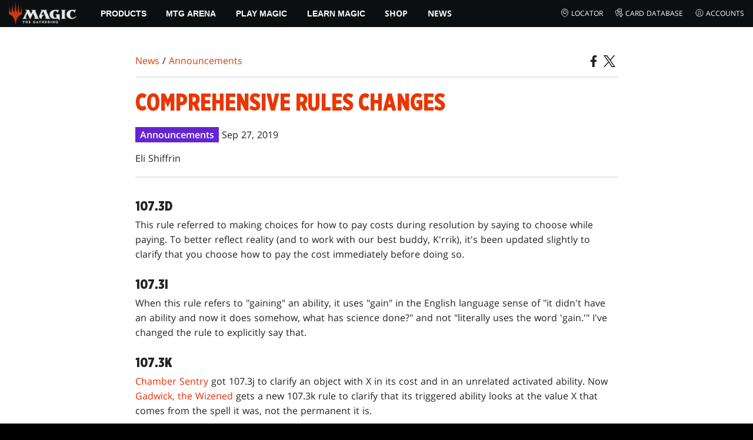

--- FILE ---
content_type: text/html; charset=utf-8
request_url: https://magic.wizards.com/en/news/announcements/comprehensive-rules-changes-2019-09-27
body_size: 47504
content:
<!doctype html><html data-n-head-ssr lang="en-US" data-n-head="%7B%22lang%22:%7B%22ssr%22:%22en-US%22%7D%7D"><head ><script>window.dataLayer=window.dataLayer||[],window.dataLayer.push({userProperties:{user_id:"",user_type:"",newsletter_opt_in:"",targeted_analytics_opt_in:""}})</script><meta data-n-head="ssr" charset="utf-8"><meta data-n-head="ssr" name="viewport" content="width=device-width, initial-scale=1"><meta data-n-head="ssr" data-hid="google-site-verification" name="google-site-verification" content="WquIfqfWtlm2X62GTeJ-5vDtRrbOVOIT6mFc3vAP5BQ"><meta data-n-head="ssr" data-hid="gsv" name="google-site-verification" content="IjersixWhzfN8VOx9F_Pqujt5-OxIFfqjjNAE3qnb_Q"><meta data-n-head="ssr" data-hid="i18n-og" property="og:locale" content="en_US"><meta data-n-head="ssr" data-hid="description" name="description" content="107.3d This rule referred to making choices for how to pay costs during resolution by saying to choose while paying. To better reflect reality (and to work with our best buddy, K&#x27;rrik), it&#x27;s been updated slightly to clarify that you choose how to pay t..."><meta data-n-head="ssr" data-hid="keywords" name="keywords" keywords="undefined"><meta data-n-head="ssr" data-hid="og:title" property="og:title" content="Comprehensive Rules Changes | Magic: The Gathering"><meta data-n-head="ssr" data-hid="og:description" property="og:description" content="107.3d This rule referred to making choices for how to pay costs during resolution by saying to choose while paying. To better reflect reality (and to work with our best buddy, K&#x27;rrik), it&#x27;s been updated slightly to clarify that you choose how to pay t..."><meta data-n-head="ssr" data-hid="og:image" property="og:image" content="https://images.ctfassets.net/s5n2t79q9icq/7jsqTAHrOf54FyatTgFst7/97efc2ab23f4fa3ecfa8bd797bde7481/en_articles_archive_news_comprehensive-rules-changes-2022-02-09-meta-image.jpeg"><meta data-n-head="ssr" data-hid="twitter:card" property="twitter:card" content="summary_large_image"><meta data-n-head="ssr" data-hid="twitter:title" property="twitter:title" content="Comprehensive Rules Changes | Magic: The Gathering"><meta data-n-head="ssr" data-hid="twitter:description" property="twitter:description" content="107.3d This rule referred to making choices for how to pay costs during resolution by saying to choose while paying. To better reflect reality (and to work with our best buddy, K&#x27;rrik), it&#x27;s been updated slightly to clarify that you choose how to pay t..."><meta data-n-head="ssr" data-hid="twitter:image" property="twitter:image" content="https://images.ctfassets.net/s5n2t79q9icq/7jsqTAHrOf54FyatTgFst7/97efc2ab23f4fa3ecfa8bd797bde7481/en_articles_archive_news_comprehensive-rules-changes-2022-02-09-meta-image.jpeg"><meta data-n-head="ssr" data-hid="og:type" property="og:type" content="website"><meta data-n-head="ssr" data-hid="og:url" property="og:url" content="https://magic.wizards.com/en/news/announcements/comprehensive-rules-changes-2019-09-27"><meta data-n-head="ssr" data-hid="og:site_name" property="og:site_name" content="MAGIC: THE GATHERING"><title>Comprehensive Rules Changes | Magic: The Gathering</title><link data-n-head="ssr" rel="icon" type="image/x-icon" href="/assets/favicon.ico"><link data-n-head="ssr" data-hid="i18n-alt-en" rel="alternate" href="https://magic.wizards.com/en/news/announcements/comprehensive-rules-changes-2019-09-27" hreflang="en"><link data-n-head="ssr" data-hid="i18n-can" rel="canonical" href="https://magic.wizards.com/en/news/announcements/comprehensive-rules-changes-2019-09-27"><script data-n-head="ssr" data-hid="semaphore-script" type="text/javascript" charset="utf-8">!function(){
          window.semaphore=window.semaphore||[],window.ketch=function(){
            window.semaphore.push(arguments)
          };
          var e=new URLSearchParams(document.location.search),
              o=e.has("property")?e.get("property"):"magic",
              n=document.createElement("script");
          n.type="text/javascript",
          n.src="https://global.ketchcdn.com/web/v3/config/hasbro/".concat(o,"/boot.js"),
          n.defer=n.async=!0,
          document.getElementsByTagName("head")[0].appendChild(n)
        }();</script><script data-n-head="ssr" data-hid="gtm-script">if(!window._gtm_init){window._gtm_init=1;(function(w,n,d,m,e,p){w[d]=(w[d]==1||n[d]=='yes'||n[d]==1||n[m]==1||(w[e]&&w[e][p]&&w[e][p]()))?1:0})(window,navigator,'doNotTrack','msDoNotTrack','external','msTrackingProtectionEnabled');(function(w,d,s,l,x,y){w[x]={};w._gtm_inject=function(i){if(w.doNotTrack||w[x][i])return;w[x][i]=1;w[l]=w[l]||[];w[l].push({'gtm.start':new Date().getTime(),event:'gtm.js'});var f=d.getElementsByTagName(s)[0],j=d.createElement(s);j.async=true;j.src='https://www.googletagmanager.com/gtm.js?id='+i;f.parentNode.insertBefore(j,f);};w[y]('GTM-P9XT3MP')})(window,document,'script','dataLayer','_gtm_ids','_gtm_inject')}</script><script data-n-head="ssr" data-hid="org-json-ld" type="application/ld+json">{
  "url": "https://magic.wizards.com/en",
  "logo": "https://images.ctfassets.net/s5n2t79q9icq/3dB5uyWzUH95O1ZPBNNUX5/6cff7c65a809285755ea24b164b6ac65/magic-logo.png?fm=webp",
  "name": "Magic: The Gathering",
  "@type": "Organization",
  "sameAs": [
    "https://www.facebook.com/MagicTheGathering",
    "https://twitter.com/wizards_magic",
    "https://www.instagram.com/wizards_magic/",
    "https://www.youtube.com/channel/UC8ZGymAvfP97qJabgqUkz4A",
    "https://www.twitch.tv/magic",
    "https://en.wikipedia.org/wiki/Magic:_The_Gathering"
  ],
  "@context": "https://schema.org"
}</script><script data-n-head="ssr" data-hid="article-json-ld" type="application/ld+json">{
  "@context": "https://schema.org",
  "@type": "Article",
  "headline": "Comprehensive Rules Changes",
  "image": [
    "https://images.ctfassets.net/s5n2t79q9icq/7jsqTAHrOf54FyatTgFst7/97efc2ab23f4fa3ecfa8bd797bde7481/en_articles_archive_news_comprehensive-rules-changes-2022-02-09-meta-image.jpeg"
  ],
  "datePublished": "2019-09-27T15:00:00-07:00",
  "dateModified": "2022-11-09T19:55:09.146Z",
  "author": [
    {
      "@type": "Person",
      "name": "Eli Shiffrin"
    }
  ],
  "publisher": [
    {
      "name": "Magic: The Gathering"
    }
  ],
  "url": "https://magic.wizards.com/en/news/announcements/comprehensive-rules-changes-2019-09-27"
}</script><style data-vue-ssr-id="b7d52e30:0 bc810302:0 eae2d398:0 946c05c6:0 4c83b126:0 b1b3b8d0:0 374acc92:0 3a1b44ed:0 799657db:0 85494fd4:0 366f9096:0 02aa0215:0 57004bae:0 146bb0db:0 6e282f1c:0 e73b002e:0 a5eb9fec:0 b1831c10:0 1ba2bf78:0 0f67c287:0 775d6145:0 778edac2:0 d11c2f98:0 fc6fc2fa:0 70dba171:0 314138da:0 1f7a77db:0">.nuxt-progress{background-color:#e83411;height:2px;left:0;opacity:1;position:fixed;right:0;top:0;transition:width .1s,opacity .4s;width:0;z-index:999999}.nuxt-progress.nuxt-progress-notransition{transition:none}.nuxt-progress-failed{background-color:red}
@font-face{font-display:swap;font-family:"Beleren";font-style:normal;font-weight:400;src:url(/assets/fonts/Beleren-Bold.woff2) format("woff2"),url(/assets/fonts/Beleren-Bold.woff) format("woff"),url(/assets/fonts/Beleren-Bold.ttf) format("truetype")}@font-face{font-display:swap;font-family:"Beleren Small Caps";font-style:normal;font-weight:400;src:url(/assets/fonts/Beleren-Small-Caps.woff2) format("woff2"),url(/assets/fonts/Beleren-Small-Caps.woff) format("woff"),url(/assets/fonts/Beleren-Small-Caps.ttf) format("truetype")}@font-face{font-display:swap;font-family:"Open Sans";font-style:italic;font-weight:300;src:local("Open Sans Light Italic"),local("OpenSans-LightItalic"),url(/assets/fonts/OpenSans-LightItalic-Ext.woff2) format("woff2");unicode-range:u+0100-024f,u+0259,u+1e??,u+2020,u+20a0-20ab,u+20ad-20cf,u+2113,u+2c60-2c7f,u+a720-a7ff}@font-face{font-display:swap;font-family:"Open Sans";font-style:italic;font-weight:300;src:local("Open Sans Light Italic"),local("OpenSans-LightItalic"),url(/assets/fonts/OpenSans-LightItalic.woff2) format("woff2");unicode-range:u+00??,u+0131,u+0152-0153,u+02bb-02bc,u+02c6,u+02da,u+02dc,u+2000-206f,u+2074,u+20ac,u+2122,u+2191,u+2193,u+2212,u+2215,u+feff,u+fffd}@font-face{font-display:swap;font-family:"Open Sans";font-style:italic;font-weight:400;src:local("Open Sans Italic"),local("OpenSans-Italic"),url(/assets/fonts/OpenSans-Italic-Ext.woff2) format("woff2");unicode-range:u+0100-024f,u+0259,u+1e??,u+2020,u+20a0-20ab,u+20ad-20cf,u+2113,u+2c60-2c7f,u+a720-a7ff}@font-face{font-display:swap;font-family:"Open Sans";font-style:italic;font-weight:400;src:local("Open Sans Italic"),local("OpenSans-Italic"),url(/assets/fonts/OpenSans-Italic.woff2) format("woff2");unicode-range:u+00??,u+0131,u+0152-0153,u+02bb-02bc,u+02c6,u+02da,u+02dc,u+2000-206f,u+2074,u+20ac,u+2122,u+2191,u+2193,u+2212,u+2215,u+feff,u+fffd}@font-face{font-display:swap;font-family:"Open Sans";font-style:italic;font-weight:600;src:local("Open Sans SemiBold Italic"),local("OpenSans-SemiBoldItalic"),url(/assets/fonts/OpenSans-SemiBoldItalic-Ext.woff2) format("woff2");unicode-range:u+0100-024f,u+0259,u+1e??,u+2020,u+20a0-20ab,u+20ad-20cf,u+2113,u+2c60-2c7f,u+a720-a7ff}@font-face{font-display:swap;font-family:"Open Sans";font-style:italic;font-weight:600;src:local("Open Sans SemiBold Italic"),local("OpenSans-SemiBoldItalic"),url(/assets/fonts/OpenSans-SemiBoldItalic.woff2) format("woff2");unicode-range:u+00??,u+0131,u+0152-0153,u+02bb-02bc,u+02c6,u+02da,u+02dc,u+2000-206f,u+2074,u+20ac,u+2122,u+2191,u+2193,u+2212,u+2215,u+feff,u+fffd}@font-face{font-display:swap;font-family:"Open Sans";font-style:italic;font-weight:700;src:local("Open Sans Bold Italic"),local("OpenSans-BoldItalic"),url(/assets/fonts/OpenSans-BoldItalic-Ext.woff2) format("woff2");unicode-range:u+0100-024f,u+0259,u+1e??,u+2020,u+20a0-20ab,u+20ad-20cf,u+2113,u+2c60-2c7f,u+a720-a7ff}@font-face{font-display:swap;font-family:"Open Sans";font-style:italic;font-weight:700;src:local("Open Sans Bold Italic"),local("OpenSans-BoldItalic"),url(/assets/fonts/OpenSans-BoldItalic.woff2) format("woff2");unicode-range:u+00??,u+0131,u+0152-0153,u+02bb-02bc,u+02c6,u+02da,u+02dc,u+2000-206f,u+2074,u+20ac,u+2122,u+2191,u+2193,u+2212,u+2215,u+feff,u+fffd}@font-face{font-display:swap;font-family:"Open Sans";font-style:italic;font-weight:800;src:local("Open Sans ExtraBold Italic"),local("OpenSans-ExtraBoldItalic"),url(/assets/fonts/OpenSans-ExtraBoldItalic-Ext.woff2) format("woff2");unicode-range:u+0100-024f,u+0259,u+1e??,u+2020,u+20a0-20ab,u+20ad-20cf,u+2113,u+2c60-2c7f,u+a720-a7ff}@font-face{font-display:swap;font-family:"Open Sans";font-style:italic;font-weight:800;src:local("Open Sans ExtraBold Italic"),local("OpenSans-ExtraBoldItalic"),url(/assets/fonts/OpenSans-ExtraBoldItalic.woff2) format("woff2");unicode-range:u+00??,u+0131,u+0152-0153,u+02bb-02bc,u+02c6,u+02da,u+02dc,u+2000-206f,u+2074,u+20ac,u+2122,u+2191,u+2193,u+2212,u+2215,u+feff,u+fffd}@font-face{font-display:swap;font-family:"Open Sans";font-style:normal;font-weight:300;src:local("Open Sans Light"),local("OpenSans-Light"),url(/assets/fonts/OpenSans-Light-Ext.woff2) format("woff2");unicode-range:u+0100-024f,u+0259,u+1e??,u+2020,u+20a0-20ab,u+20ad-20cf,u+2113,u+2c60-2c7f,u+a720-a7ff}@font-face{font-display:swap;font-family:"Open Sans";font-style:normal;font-weight:300;src:local("Open Sans Light"),local("OpenSans-Light"),url(/assets/fonts/OpenSans-Light.woff2) format("woff2");unicode-range:u+00??,u+0131,u+0152-0153,u+02bb-02bc,u+02c6,u+02da,u+02dc,u+2000-206f,u+2074,u+20ac,u+2122,u+2191,u+2193,u+2212,u+2215,u+feff,u+fffd}@font-face{font-display:swap;font-family:"Open Sans";font-style:normal;font-weight:400;src:local("Open Sans Regular"),local("OpenSans-Regular"),url(/assets/fonts/OpenSans-Regular-Ext.woff2) format("woff2");unicode-range:u+0100-024f,u+0259,u+1e??,u+2020,u+20a0-20ab,u+20ad-20cf,u+2113,u+2c60-2c7f,u+a720-a7ff}@font-face{font-display:swap;font-family:"Open Sans";font-style:normal;font-weight:400;src:local("Open Sans Regular"),local("OpenSans-Regular"),url(/assets/fonts/OpenSans-Regular.woff2) format("woff2");unicode-range:u+00??,u+0131,u+0152-0153,u+02bb-02bc,u+02c6,u+02da,u+02dc,u+2000-206f,u+2074,u+20ac,u+2122,u+2191,u+2193,u+2212,u+2215,u+feff,u+fffd}@font-face{font-display:swap;font-family:"Open Sans";font-style:normal;font-weight:600;src:local("Open Sans SemiBold"),local("OpenSans-SemiBold"),url(/assets/fonts/OpenSans-SemiBold-Ext.woff2) format("woff2");unicode-range:u+0100-024f,u+0259,u+1e??,u+2020,u+20a0-20ab,u+20ad-20cf,u+2113,u+2c60-2c7f,u+a720-a7ff}@font-face{font-display:swap;font-family:"Open Sans";font-style:normal;font-weight:600;src:local("Open Sans SemiBold"),local("OpenSans-SemiBold"),url(/assets/fonts/OpenSans-SemiBold.woff2) format("woff2");unicode-range:u+00??,u+0131,u+0152-0153,u+02bb-02bc,u+02c6,u+02da,u+02dc,u+2000-206f,u+2074,u+20ac,u+2122,u+2191,u+2193,u+2212,u+2215,u+feff,u+fffd}@font-face{font-display:swap;font-family:"Open Sans";font-style:normal;font-weight:700;src:local("Open Sans Bold"),local("OpenSans-Bold"),url(/assets/fonts/OpenSans-Bold-Ext.woff2) format("woff2");unicode-range:u+0100-024f,u+0259,u+1e??,u+2020,u+20a0-20ab,u+20ad-20cf,u+2113,u+2c60-2c7f,u+a720-a7ff}@font-face{font-display:swap;font-family:"Open Sans";font-style:normal;font-weight:700;src:local("Open Sans Bold"),local("OpenSans-Bold"),url(/assets/fonts/OpenSans-Bold.woff2) format("woff2");unicode-range:u+00??,u+0131,u+0152-0153,u+02bb-02bc,u+02c6,u+02da,u+02dc,u+2000-206f,u+2074,u+20ac,u+2122,u+2191,u+2193,u+2212,u+2215,u+feff,u+fffd}@font-face{font-display:swap;font-family:"Open Sans";font-style:normal;font-weight:800;src:local("Open Sans ExtraBold"),local("OpenSans-ExtraBold"),url(/assets/fonts/OpenSans-ExtraBold-Ext.woff2) format("woff2");unicode-range:u+0100-024f,u+0259,u+1e??,u+2020,u+20a0-20ab,u+20ad-20cf,u+2113,u+2c60-2c7f,u+a720-a7ff}@font-face{font-display:swap;font-family:"Open Sans";font-style:normal;font-weight:800;src:local("Open Sans ExtraBold"),local("OpenSans-ExtraBold"),url(/assets/fonts/OpenSans-ExtraBold.woff2) format("woff2");unicode-range:u+00??,u+0131,u+0152-0153,u+02bb-02bc,u+02c6,u+02da,u+02dc,u+2000-206f,u+2074,u+20ac,u+2122,u+2191,u+2193,u+2212,u+2215,u+feff,u+fffd}@font-face{font-display:swap;font-family:"Gotham Narrow";font-style:normal;font-weight:500;src:url(/assets/fonts/GothamNarrow-Medium.woff2) format("woff2")}@font-face{font-display:swap;font-family:"Gotham Narrow";font-style:normal;font-weight:600;src:url(/assets/fonts/GothamNarrow-Bold.woff2) format("woff2")}@font-face{font-display:swap;font-family:"Gotham Narrow";font-style:normal;font-weight:800;src:url(/assets/fonts/GothamNarrow-Black.woff2) format("woff2")}:root{--black:#000;--black-alpha0:transparent;--black-alpha10:rgba(0,0,0,.1);--black-alpha25:rgba(0,0,0,.25);--black-alpha50:rgba(0,0,0,.5);--black-alpha75:rgba(0,0,0,.75);--black-alpha90:rgba(0,0,0,.9);--white:#fff;--white-alpha0:hsla(0,0%,100%,0);--white-alpha10:hsla(0,0%,100%,.1);--white-alpha25:hsla(0,0%,100%,.25);--white-alpha50:hsla(0,0%,100%,.5);--white-alpha75:hsla(0,0%,100%,.75);--white-alpha90:hsla(0,0%,100%,.9);--magic-brand-red:#ea3601;--magic-brand-orange:#ff6000;--discord-brand-color:#404fec;--facebook-brand-color:#0d77fb;--instagram-brand-color:#405de6;--twitter-brand-color:#1da1f2;--tiktok-brand-color:#fe2c55;--twitch-brand-color:#9436ff;--youtube-brand-color:#ff0100;--system-font-family:-apple-system,system-ui,-apple-system,Segoe UI,Roboto,Ubuntu,Cantarell,Noto Sans,sans-serif,"Segoe UI",Roboto,"Helvetica Neue",Arial,"Noto Sans",sans-serif,"Apple Color Emoji","Segoe UI Emoji","Segoe UI Symbol","Noto Color Emoji";--base-font-color:var(--white);--base-font-family:"Open Sans",Arial,sans-serif;--base-font-size:16px;--base-word-spacing:1px;--strong-font-family:"Gotham Narrow",Arial,serif;--magic-font-family:"Beleren",serif;--magic-font-family-small-caps:"Beleren Small Caps",serif;--html-background:var(--black);--max-site-width:2160px;--default-max-content-width:1440px;--site-header-height:54px;--site-header-z-index:100;--swiper-overflow:visible;--auto-card-label-color:#eb2c06;--easeInSine:cubic-bezier(0.47,0,0.745,0.715);--easeInCubic:cubic-bezier(0.55,0.055,0.675,0.19);--easeInQuint:cubic-bezier(0.755,0.05,0.855,0.06);--easeInCirc:cubic-bezier(0.6,0.04,0.98,0.335);--easeOutSine:cubic-bezier(0.39,0.575,0.565,1);--easeOutCubic:cubic-bezier(0.215,0.61,0.355,1);--easeOutQuint:cubic-bezier(0.23,1,0.32,1);--easeOutCirc:cubic-bezier(0.075,0.82,0.165,1);--easeInOutSine:cubic-bezier(0.445,0.05,0.55,0.95);--easeInOutCubic:cubic-bezier(0.645,0.045,0.355,1);--easeInOutQuint:cubic-bezier(0.86,0,0.07,1);--easeInOutCirc:cubic-bezier(0.785,0.135,0.15,0.86);--easeInQuad:cubic-bezier(0.55,0.085,0.68,0.53);--easeInQuart:cubic-bezier(0.895,0.03,0.685,0.22);--easeInExpo:cubic-bezier(0.95,0.05,0.795,0.035);--easeInBack:cubic-bezier(0.6,-0.28,0.735,0.045);--easeOutQuad:cubic-bezier(0.25,0.46,0.45,0.94);--easeOutQuart:cubic-bezier(0.165,0.84,0.44,1);--easeOutExpo:cubic-bezier(0.19,1,0.22,1);--easeOutBack:cubic-bezier(0.175,0.885,0.32,1.275);--easeInOutQuad:cubic-bezier(0.455,0.03,0.515,0.955);--easeInOutQuart:cubic-bezier(0.77,0,0.175,1);--easeInOutExpo:cubic-bezier(1,0,0,1);--easeInOutBack:cubic-bezier(0.68,-0.55,0.265,1.55)}html{-ms-text-size-adjust:100%;-webkit-text-size-adjust:100%;-moz-osx-font-smoothing:grayscale;-webkit-font-smoothing:antialiased;background:#000;background:var(--html-background);box-sizing:border-box;color:#fff;color:var(--base-font-color,#fff);font-family:"Open Sans",Arial,sans-serif;font-family:var(--base-font-family);font-size:16px;font-size:var(--base-font-size);word-spacing:1px;word-spacing:var(--base-word-spacing)}*,:after,:before{box-sizing:border-box;margin:0}[role=button],[type=button],[type=reset],[type=submit],button{cursor:pointer}h1,h2,h3,h4,h5,h6{font-family:"Gotham Narrow",Arial,serif;font-family:var(--strong-font-family);font-weight:800;text-transform:uppercase}a{color:#ea3601;color:var(--theme-link-color,#ea3601);outline:none;-webkit-text-decoration:none;text-decoration:none;will-change:filter}a:focus,a:hover{filter:drop-shadow(0 0 8px #ea3601);filter:drop-shadow(0 0 8px var(--theme-link-color,#ea3601))}a:active{color:#b93b0d;color:var(--theme-link-color--active,#b93b0d)}img{vertical-align:middle}option{color:rgba(0,0,0,.9);color:var(--black-alpha90)}dialog:focus-visible{outline:none}.__nuxt-error-page{min-height:66vh;position:relative!important}swiper-container::part(scrollbar){position:relative!important}swiper-container::part(scrollbar){--swiper-scrollbar-bg-color:rgba(0,0,0,.33);--swiper-scrollbar-drag-bg-color:#e83411;--swiper-scrollbar-sides-offset:80px;--swiper-scrollbar-bottom:0;margin:2rem 0 0;margin:var(--swiper-scrollbar-margin,2rem 0 0)}swiper-container::part(scrollbar):after{content:"";cursor:grab;height:40px;left:50%;position:absolute;top:50%;transform:translate(-50%,-50%);width:100%;z-index:1}swiper-container::part(scrollbar):active:after{cursor:grabbing}.swiper,.swiper-container{overflow:visible!important;overflow:var(--swiper-overflow,visible)!important;touch-action:pan-y}.swiper-wrapper{display:flex}.swiper-slide{height:auto!important;height:var(--swiper-slide-height,auto)!important}.swiperArrows-absolute{cursor:pointer;display:none;position:absolute;top:50%;transform:translateY(-50%);z-index:1}@media(min-width:1024px){.swiperArrows-absolute{display:inline-block}}.swiper-button-lock{display:none!important;pointer-events:none!important}.swiperPrev-absolute{left:0}.swiperNext-absolute{right:0}.swiperPrev-absolute--5{left:-5%}.swiperNext-absolute--5{right:-5%}deck-list{white-space:pre}.u-text-center{text-align:center}.u-sr-only{border:0;color:transparent;font:0/0 a;text-shadow:none}.u-img-responsive{height:auto;max-width:100%}.u-br-12{border-radius:12px;overflow:hidden}.hidden{display:none!important}
.css-8VpUG{-webkit-clip-path:content-box;clip-path:content-box;margin:0 auto;max-width:var(--max-site-width)}.css-rgoyv{-webkit-backdrop-filter:blur(2px);backdrop-filter:blur(2px);background:var(--black-alpha75);bottom:0;left:0;position:fixed;right:0;top:0;z-index:calc(var(--site-header-z-index) - 1)}
.css-RbpHS{height:1px;left:-999px;left:0;overflow:hidden;position:absolute;top:auto;width:1px;z-index:-2}.css-RbpHS:focus{border:1px dashed var(--black)}.css-RbpHS:active,.css-RbpHS:focus{background:var(--black);color:var(--white);font-size:.875rem;font-weight:600;height:var(--site-header-height);left:0;outline:none;overflow:auto;padding:1.15em 0 1em;position:fixed;right:0;text-align:center;-webkit-text-decoration:underline;text-decoration:underline;top:0;width:auto;z-index:800}
.css-pwZO0{--theme-link-color:#ea3601;--theme-link-color--active:#b93b0d;--theme-accent-color:#ea4b12;--logo-width:115px;--bar-bg-color:#0c0f11;--bar-padding:0 15px;--bar-justify:center;--bar-links-display:none;--bar-link-gap:20px;--bar-link-color:var(--white);--bar-link-icon-size:1.3em;--burger-display:block;--nav-display:none;--navigation-padding:6px 15px;--navigation-display:none;--drawer-max-width:320px;--drawer-top-padding:var(--site-header-height)}@media(min-width:1024px){.css-pwZO0{--bar-justify:flex-start;--bar-links-display:block;--burger-display:none;--nav-display:block;--navigation-display:flex}}.css-ijoWq{background-color:var(--bar-bg-color);position:sticky;top:0;z-index:var(--site-header-z-index)}.css-IPddW{display:var(--nav-display);height:100%}.css-7Mm5k{align-items:center;background-color:var(--bar-bg-color);display:flex;height:var(--site-header-height);justify-content:var(--bar-justify);margin:0 auto;max-width:calc(var(--default-max-content-width) + 30px);padding:var(--bar-padding);position:relative}.css-KIU28{display:none}.css-QgeYR{list-style:none;padding:0 1.5em}.css-QgeYR,.css-QgeYR li{height:100%}.css-QgeYR .css-rCH-s{align-items:center;background:transparent;border:none;color:var(--white);display:inline-flex;font-size:.875rem;font-weight:700;height:100%;justify-content:center;padding:0 1.2em;text-transform:uppercase}.css-QgeYR .css-rCH-s:focus,.css-QgeYR .css-rCH-s:hover{color:var(--theme-link-color);filter:drop-shadow(0 0 8px var(--theme-link-color));outline:none}.css-QgeYR .css-rCH-s:active{color:var(--theme-link-color--active)}.css-QgeYR .css-pLDdE{position:relative}.css-QgeYR .css-pLDdE:after{border:9px solid transparent;border-top:11px solid var(--theme-accent-color);content:"";display:block;left:50%;position:absolute;top:100%;transform:translateX(-9px);z-index:1000}.css-bbSbK{display:var(--burger-display);left:15px;position:absolute;top:50%;transform:translateY(-50%)}.css-Obhd0{flex:0 0 auto;width:var(--logo-width)}.css-wXlq4{height:auto;width:100%}.css-hZhFq{display:var(--bar-links-display);margin-left:auto}.css-UHKKC{list-style:none;margin-right:calc(0px - var(--bar-link-gap)/2);padding:0}.css-OrBaX{color:var(--bar-link-color);font-size:.75rem;line-height:1;margin:0 calc(var(--bar-link-gap)/2);text-transform:uppercase}.css-OrBaX:focus,.css-OrBaX:hover{color:var(--theme-link-color);filter:drop-shadow(0 0 8px var(--theme-link-color))}.css-OrBaX:active{color:var(--theme-link-color--active)}.css-Y58\+d{height:var(--bar-link-icon-size);margin-right:.25em;width:var(--bar-link-icon-size)}.css-pbj5P{height:100%;left:0;max-width:var(--drawer-max-width);position:fixed;top:0;transform:translateX(-100%) translateZ(0);transition:transform .3s var(--easeOutCirc);width:80vw;z-index:-1}.css-pbj5P.css-eVLZA{transform:translateX(0) translateZ(0)}.css-ZtHNW{background-color:var(--black);height:100%;padding:var(--drawer-top-padding) 0 0}.css-yDRko{list-style:none;max-height:100%;overflow:auto;padding:0}.css-NK8Pc{border-top:1px solid hsla(0,0%,100%,.1);list-style:none;padding:0}.css-w3STG .css-rCH-s{color:var(--white);font-weight:600;padding:.75em 1.5em .75em 2em}.css-w3STG .css-rCH-s:active,.css-w3STG .css-rCH-s:hover{color:var(--theme-link-color)}.css--dVAy .css-w3STG .css-rCH-s{font-weight:inherit}.css-w3STG .css-OrBaX{font-size:.875rem;padding:1em}.css-NPCbI{min-height:100px;width:100%}.css-g77Qr{background-color:var(--black);position:sticky;top:0}.css-guqOt{font-size:.9em;font-weight:700;position:relative;text-transform:uppercase}.css-guqOt:after{background-color:#ea4b12;content:"";display:block;height:2px;position:absolute;top:calc(100% + 2px);width:26px}.css-3kNYm{height:1.375em;margin-left:auto;width:1.375em}.css-GkXm9{position:absolute;transform:translateX(calc(-100% - 5px))}.css-k3\+MB{height:100%;width:100%}.css-fLm0P{background-color:var(--black);border-top:3px solid var(--theme-accent-color);left:0;padding:2em 0;position:fixed;top:var(--drawer-top-padding);width:100vw;z-index:-1}.css-owYot{margin-bottom:1em;max-width:200px}.css-4isMn{height:100%;left:0;position:fixed;right:0;top:var(--site-header-height)}.css-Sv21e{display:flex;margin:0 auto;max-width:var(--default-max-content-width);padding:0}.css-lvUQK{margin:0 2em}.css-KeIPk,.css-lvUQK{list-style:none;padding:0}.css-JkMvT{font-weight:700;text-transform:uppercase}.css-JkMvT:after{background-color:var(--theme-accent-color);content:"";display:block;height:2px;margin:3px 0 6px;width:26px}.css-x4ztt{align-items:center;color:var(--white-alpha75);display:inline-flex;flex-direction:column;justify-content:center;margin:4px 0}.css-x4ztt:active,.css-x4ztt:focus,.css-x4ztt:hover{color:var(--theme-link-color)}.css-Sy8YD{font-weight:700}.css-IdCc8{outline:none}.css-NKAb-{pointer-events:none}.css--E4Rg{position:relative;z-index:-2}.css--E4Rg.css-GQo9U{filter:blur(2px)}.css--E4Rg.css-GQo9U:after{background:var(--black-alpha75);bottom:0;content:"";left:0;position:absolute;right:0;top:0;z-index:100}
.css-GvEcW{--max-width:1200px}.css-Okwuj{padding:12px;position:relative}.css-Okwuj:before{background-color:var(--black);bottom:0;content:"";left:0;position:absolute;right:0;top:0;z-index:-1}.css-EP8jX{margin:0 auto;max-width:var(--max-width)}.css-hUA5l{padding:0 10px}
.css-V7\+d5{display:flex}.css-V7\+d5.css-simOn{display:inline-flex}.css-V7\+d5.css-qYndh{height:100%;width:100%}.css-V7\+d5.css-rZ8nS{height:100%}.css-V7\+d5.css-7gtHY{width:100%}.css-uKHBa{justify-content:flex-start}.css-tEXox{justify-content:flex-end}.css-zaJql{justify-content:center}.css-SY8hn{justify-content:space-around}.css-lHyHX{justify-content:space-between}.css-Y\+iIE{justify-content:space-evenly}.css-omMmf{align-items:flex-start}.css-P73fn{align-items:flex-end}.css-EbWDK{align-items:center}.css-ySvRo{align-items:stretch}
.css-MptDd{--article-background:#fff;--article-color:#222;--article-title-color:#ea3601;--article-header-border:2px solid #e5e7e6;--article-body-color:inherit;--article-body-line-height:1.6;--article-body-padding:30px 0;--article-img-margin:1em 0;--article-p-margin:0 0 1.25rem;--article-meta-margin:1em 0 0;--author-thumb-size:40px;--social-icon-color:inherit;--social-icon-size:20px;--article-footer-border--top:2px solid #e5e7e6;--article-footer-padding:2em 0;--article-tag-background:#6424d2;--article-visited-link-color:#6424d2}.css-ABgHt{background:var(--article-background);color:var(--article-color);min-height:90vh;overflow-x:clip}.css-T6X4d{margin:0 auto;max-width:820px;max-width:var(--article-container-max-width,820px);padding:30px 0;padding:var(--article-container-padding,30px 0);width:95vw;width:var(--article-container-width,95vw)}@media(min-width:1250px){.css-T6X4d{width:auto}}.css-NO0y2{align-items:flex-end;display:flex;justify-content:space-between}.css-VITSi{margin:1em 0;margin:var(--article-breadcrumb-margin,1em 0)}.css-39JfO{border:var(--article-header-border);border-left:0;border-right:0;padding:1.25em 0}.css-U6wsT{margin:var(--article-meta-margin)}.css-zGeE3{background:var(--article-tag-background);color:#fff;display:inline-block;font-weight:600;line-height:1.25;padding:.2em .5em}.css-zGeE3~.css-zGeE3{margin-left:.33em}.css-Ulkak{color:var(--article-title-color)}.css-V9Nnw{flex-wrap:wrap;gap:.5em 1em;margin:1em 0 0}.css-W1hvw,.css-V9Nnw{align-items:center;display:flex}.css-W1hvw{color:inherit}.css-IqqMm{margin:0}.css-jb7gJ{border-radius:50%;display:inline-block;height:var(--author-thumb-size);margin-right:.5em;overflow:hidden;width:var(--author-thumb-size)}.css-jb7gJ .css-5UcHy{aspect-ratio:1/1;height:100%;-o-object-fit:cover;object-fit:cover;width:100%}.css-H1dF5{color:var(--article-body-color);line-height:var(--article-body-line-height);margin:0 auto;max-width:100%;max-width:var(--article-body-max-width,100%);padding:var(--article-body-padding)}.css-H1dF5 h1,.css-H1dF5 h2,.css-H1dF5 h3,.css-H1dF5 h4,.css-H1dF5 h5,.css-H1dF5 h6{margin:0}.css-H1dF5 img{margin:var(--article-img-margin);max-width:100%}.css-H1dF5 p,.css-H1dF5>div{margin:var(--article-p-margin)}.css-H1dF5 pre code{white-space:pre-wrap}.css-H1dF5 hr{margin:2em 0}.css-H1dF5 a:visited{color:var(--article-visited-link-color)}.css--ns6x{display:flex;justify-content:center;margin:2em 0}.css-Jw3os{align-items:flex-end;display:flex;justify-content:flex-end;padding:1em 0}.css--9nNR{color:var(--social-icon-color);height:var(--social-icon-size);margin:0 .2em;width:var(--social-icon-size)}.css-PbQVI{border-top:var(--article-footer-border--top);display:flex;padding:var(--article-footer-padding)}.css-XjY7o{grid-gap:1em;display:grid;gap:1em;grid-template-columns:1fr;margin:0 auto;max-width:960px;max-width:var(--related-articles-max-width,960px);padding:30px 0;padding:var(--related-articles-padding,30px 0)}@media(min-width:768px){.css-XjY7o{grid-template-columns:repeat(3,1fr);margin-top:54px}}.css-ABgHt .datatable-wrapper{margin-bottom:20px}.css-ABgHt .datatable-container{overflow:auto}.css-ABgHt .datatable-table{margin:0}.css-ABgHt th[data-sortable]{background:#f9f9f9;padding:10px 22px 10px 10px}.css-ABgHt th[data-sortable] button{font-weight:700}.css-ABgHt .datatable-top{margin:16px 0}@media(min-width:768px){.css-ABgHt .datatable-top{align-items:center;display:flex;justify-content:space-between}}.css-ABgHt .datatable-selector{-webkit-appearance:none;-moz-appearance:none;appearance:none;background:transparent;border:1px solid #ddd;border:var(--data-table-selector-border,1px solid #ddd);border-radius:4px;color:inhreit;color:var(--data-table-selector-color,inhreit);font-size:16px;font-weight:600;line-height:1;outline:none;padding:6px 30px 6px 9px}.css-ABgHt .datatable-dropdown label{position:relative;text-transform:capitalize}.css-ABgHt .datatable-dropdown label:after{background:url(/_nuxt/a25a538be5577928354e70d13f59b5a7.svg);background-position:50%;background-size:cover;content:"";display:block;height:10px;left:50px;margin-top:-5px;pointer-events:none;position:absolute;top:50%;width:10px}.css-ABgHt .datatable-search{margin:16px 0;position:relative;width:100%}.css-ABgHt .datatable-search:after{background:url(/_nuxt/dfbab1963e2dea7854364f261602c5ce.svg);background-position:50%;background-size:cover;content:"";display:block;height:18px;left:14px;margin-top:-9px;pointer-events:none;position:absolute;top:50%;width:18px}@media(min-width:768px){.css-ABgHt .datatable-search{margin:0 0 0 auto;max-width:300px}}.css-ABgHt .datatable-search input[type=search]::-webkit-search-cancel-button,.css-ABgHt .datatable-search input[type=search]::-webkit-search-decoration,.css-ABgHt .datatable-search input[type=search]::-webkit-search-results-button,.css-ABgHt .datatable-search input[type=search]::-webkit-search-results-decoration{-webkit-appearance:none}.css-ABgHt .datatable-search .datatable-input{-webkit-appearance:none;border:1px solid #ddd;border-radius:24px;color:inhreit;color:var(--data-table-input-color,inhreit);display:inline-block;font-size:16px;outline:none;padding:13px .75em 11px 42px;width:100%}.css-ABgHt .datatable-search .datatable-input::-moz-placeholder{color:#767676}.css-ABgHt .datatable-search .datatable-input::placeholder{color:#767676}.css-ABgHt .datatable-table .datatable-sorter{background:none;border:none;color:#767676;color:var(--data-table-sorter-color,#767676);padding:0;position:relative;-webkit-text-decoration:none;text-decoration:none}.css-ABgHt .datatable-table .datatable-sorter:before{border-bottom:5px solid #cfcfcf;border-left:3px solid transparent;border-right:3px solid transparent;border-top-color:transparent;content:"";height:0;left:calc(100% + 6px);margin-top:-3px;position:absolute;top:50%;transform:translateY(-50%);width:0}.css-ABgHt .datatable-table .datatable-sorter:after{border-bottom-color:#535356;border-left:3px solid transparent;border-right:3px solid transparent;border-top:5px solid #cfcfcf;content:"";height:0;left:calc(100% + 6px);margin-top:7px;position:absolute;top:50%;transform:translateY(-50%);transform:translateY(calc(-100% - 1px));width:0}.css-ABgHt .datatable-ascending .datatable-sorter{color:#333}.css-ABgHt .datatable-ascending .datatable-sorter:before{border-bottom-color:#ea3601;border-bottom-color:var(--data-table-sorter-active-color,#ea3601)}.css-ABgHt .datatable-descending .datatable-sorter{color:#333}.css-ABgHt .datatable-descending .datatable-sorter:after{border-top-color:#ea3601;border-top-color:var(--data-table-sorter-active-color,#ea3601)}.css-ABgHt .datatable-bottom{border-radius:3px;margin-top:20px;overflow:hidden}@media(min-width:768px){.css-ABgHt .datatable-bottom{align-items:center;display:flex;justify-content:space-between}}.css-ABgHt .datatable-pagination-list{align-items:center;border-radius:4px;display:flex;justify-content:center;margin:16px 0;overflow:hidden}@media(min-width:768px){.css-ABgHt .datatable-pagination-list{margin:0}}.css-ABgHt .datatable-pagination-list li{list-style:none}.css-ABgHt .datatable-pagination-list-item-link{background:none;border:none;padding:none}.css-ABgHt email-signup{display:block;margin:1.25em 0}.css-ABgHt magic-card{display:inline-block;margin:0 0 1em;vertical-align:top;width:265px;width:var(--magic-card-width,265px)}.css-ABgHt spatial-card{display:inline-flex;margin:1em;vertical-align:top}.css-ABgHt table{border:1px solid #ddd;border-collapse:collapse;margin:2em 0;width:100%}.css-ABgHt table td,.css-ABgHt table th{border:1px solid #ddd;padding:1em}.css-ABgHt ol,.css-ABgHt ul{margin:var(--article-p-margin)}.css-ABgHt hr{border:none;border-top:1px solid #ddd}.css-ABgHt .cards-layout li{list-style:none;padding:0}.css-ABgHt .showHideListItems{border:none!important}.css-ABgHt .showHideListItems{margin-bottom:1em}.css-ABgHt .showHideListItems img{display:block;margin:1em auto;max-width:100%}.css-ABgHt .showHideListItems dt{background:#212121;color:#fff;cursor:pointer;padding:10px 15px 6px}.css-ABgHt .showHideListItems dt h2{margin:0}.css-ABgHt .showHideListItems dd{display:none}.css-ABgHt .showHideListItems dt.open~dd{display:block}.css-ABgHt .resizing-cig{float:none!important;min-width:0!important;min-width:auto!important;width:auto!important}.css-ABgHt .resizing-cig{align-items:center;display:inline-flex;flex-direction:column}.css-ABgHt .resizing-cig .rtecenter,.css-ABgHt .resizing-cig img{width:100%!important}.css-ABgHt .flipping-image{display:inline-block}.css-ABgHt .figure-wrapper{margin:0 0 2em;text-align:center}.css-ABgHt .figure-wrapper figure{display:inline-block}.css-ABgHt .figure-wrapper figure figcaption{font-size:.9em}.css-ABgHt iframe{max-width:100%!important}.css-ABgHt iframe{margin:var(--article-p-margin)}.css-ABgHt iframe[src^="https://player.twitch.tv/"],.css-ABgHt iframe[src^="https://www.youtube.com/"]{height:auto!important;width:100%!important}.css-ABgHt iframe[src^="https://player.twitch.tv/"],.css-ABgHt iframe[src^="https://www.youtube.com/"]{aspect-ratio:16/9;margin:var(--article-p-margin)}.css-ABgHt .rtecenter{text-align:center}.css-ABgHt .rtecenter magic-card{height:auto!important;margin:1.5em 0!important;width:265px!important}.css-ABgHt .rtecenter magic-card{display:inline-block}.css-ABgHt li.list-unstyled{list-style:none;padding:0}.css-ABgHt .card-block-selector.card-block-selector{margin:1em auto;max-width:300px}.css-ABgHt .strike-through{clear:both;color:#212121;font-size:2.5rem;font-weight:300;padding:0 30px;position:relative;text-align:center;text-transform:uppercase}.css-ABgHt .strike-through span{background-color:#fff;background-size:auto auto;display:inline;padding:0 10px;position:relative;white-space:pre-wrap}.css-ABgHt .strike-through:before{background:#bdbdbd;content:"";height:1px;left:0;margin-top:-1px;position:absolute;top:50%;width:100%;z-index:0}.css-ABgHt .wiz-autocard-card{display:inline-block;margin:0 .5em 1em;width:223px}.css-ABgHt .legacy_content img{border:0!important}.css-ABgHt .legacy_content img{display:block;height:auto;margin:0 auto;max-width:100%;padding-bottom:15px;padding-right:15px}.css-ABgHt .legacy_content img.full-page{margin:0 auto;max-width:100%}.css-oszX9{text-align:center}
.css-1\+IR9{--button-bg-color:var(--white);--button-border-color:var(--white);--button-border-radius:8px/50%;--button-font-family:var(--strong-font-family);--button-font-size:18px;--button-font-weight:600;--button-text-transform:uppercase;--button-padding:0.55em 1em 0.45em}html[lang=ja-JP] .css-1\+IR9,html[lang=zh-Hans] .css-1\+IR9,html[lang=zh-Hant] .css-1\+IR9{--button-padding:0.6em 1.75em 0.4em}.css-1\+IR9:disabled{opacity:.5;pointer-events:none}.css-1\+IR9.css-WC8Ng{--button-font-size:12px}.css-1\+IR9.css-Wb6wt{--button-font-size:15px}.css-1\+IR9.css-MmzC5{--button-font-size:22px}.css-1\+IR9.css-1TpMg{--button-border-radius:6px}.css-1\+IR9.css-1TpMg:focus{filter:none}.css-1\+IR9.css-1TpMg:hover{background:var(--black);color:var(--white);filter:none}.css-1\+IR9.css--jmSe{background:transparent;border:none;bottom:0;left:0;opacity:0;position:absolute;right:0;top:0;width:100%}.css-mEZKn{align-content:center;align-items:center;background-color:var(--button-bg-color);border-color:var(--button-border-color);border-radius:var(--button-border-radius);border-style:solid;border-width:2px;color:#222;color:var(--theme-button-color,#222);display:inline-flex;font-family:var(--button-font-family);font-size:var(--button-font-size);font-weight:var(--button-font-weight);justify-content:center;justify-items:center;line-height:1;outline:none;padding:var(--button-padding);place-content:center;place-items:center;text-align:center;-webkit-text-decoration:none;text-decoration:none;text-shadow:none;text-transform:var(--button-text-transform);will-change:transform}.css-mEZKn::-moz-focus-inner{border:none}.css-mEZKn:focus,.css-mEZKn:hover{filter:drop-shadow(0 0 8px var(--theme-accent-color))}.css-mEZKn:active{color:#222;color:var(--theme-button-color,#222);transform:translateY(1px)}.css-fZ0hG{background:transparent;border:2px solid;color:currentColor}.css-fZ0hG:focus,.css-fZ0hG:hover{color:var(--theme-accent-color)}.css-zSAoV{border-color:currentColor}.css-zSAoV:focus{filter:none}.css-zSAoV:hover{color:var(--theme-accent-color);filter:none}.css-0sC8e{background:transparent;border:none;border-radius:0;color:inherit;font-family:inherit;font-weight:inherit;padding:0;text-align:left;text-transform:none}.css-0sC8e:focus,.css-0sC8e:hover{color:inherit;filter:none}.css-wjuOa{display:none}
.css-ZAN76{font-size:36px;line-height:1.2}@media screen and (min-width:320px){.css-ZAN76{font-size:calc(34.5px + .46875vw)}}@media screen and (min-width:1600px){.css-ZAN76{font-size:42px}}.css-S3WFH{font-size:30px;line-height:1.2}@media screen and (min-width:320px){.css-S3WFH{font-size:calc(28.5px + .46875vw)}}@media screen and (min-width:1600px){.css-S3WFH{font-size:36px}}.css-Ur81b{font-size:24px;line-height:1.2}@media screen and (min-width:320px){.css-Ur81b{font-size:calc(22.5px + .46875vw)}}@media screen and (min-width:1600px){.css-Ur81b{font-size:30px}}.css-blB8m{font-size:18px;line-height:1.2}@media screen and (min-width:320px){.css-blB8m{font-size:calc(16.5px + .46875vw)}}@media screen and (min-width:1600px){.css-blB8m{font-size:24px}}.css-mxE4Y{font-size:16px;line-height:1.2}@media screen and (min-width:320px){.css-mxE4Y{font-size:calc(14.5px + .46875vw)}}@media screen and (min-width:1600px){.css-mxE4Y{font-size:22px}}.css-ApGFf{font-size:14px;line-height:1.2}@media screen and (min-width:320px){.css-ApGFf{font-size:calc(12.5px + .46875vw)}}@media screen and (min-width:1600px){.css-ApGFf{font-size:20px}}.css-i1S\+o{clip:rect(0,0,0,0);border:0;height:1px;margin:-1px;overflow:hidden;padding:0;position:absolute;width:1px}
.css-69rKc{margin:0 auto;max-width:calc(var(--container-max-width) + 3.5rem);max-width:calc(var(--container-max-width) + var(--container-padding-x, 1.75rem) + var(--container-padding-x, 1.75rem));padding:0 1.75rem;padding:0 var(--container-padding-x,1.75rem);width:100%}
.css-P1ULX{border-radius:12px;border-radius:var(--hub-card-border-radius,12px);display:flex;flex-direction:column;overflow:hidden}.css-P1ULX.css-Z6-Un{margin:0 auto;max-width:300px}@media(min-width:1024px){.css-P1ULX.css-Z6-Un{max-width:none}}.css-SbIaB{--magic-card-max-width:400px;padding:1em 1.25em;position:relative}.css-SbIaB:before{background:var(--black);border-radius:12px 12px 0 0;border-radius:var(--hub-card-border-radius,12px) var(--hub-card-border-radius,12px) 0 0;bottom:0;content:"";left:0;position:absolute;right:0;top:80%}.css-i5I94{background:var(--articles-hub-card-background,var(--black));color:var(--articles-hub-card-color,var(--white));display:flex;flex:1;flex-direction:column;font-size:16px;padding:1em;position:relative}@media screen and (min-width:320px){.css-i5I94{font-size:calc(11px + 1.5625vw)}}@media screen and (min-width:1600px){.css-i5I94{font-size:36px}}.css-i5I94 .css-Km4tb{margin:0 0 1em;max-width:640px;text-transform:none}.css-bA3nw{color:var(--white);cursor:pointer}.css-bA3nw:hover{filter:none}.css-bA3nw:focus .css-Km4tb,.css-bA3nw:hover .css-Km4tb{color:var(--theme-link-color)}.css-HjAJ5{background:rgba(0,0,0,.88);background:var(--articles-hub-card-media-background,rgba(0,0,0,.88))}.css-3uhfO{cursor:pointer}.css-gtlGW{height:100%!important;position:absolute!important}.css-KLPvC{background:#e83411;background:var(--tag-background,#e83411);color:var(--white);display:var(--tag-display);font-size:12px;font-weight:700;letter-spacing:.2em;margin:0 0 1em;padding:.25em .5em;position:absolute;text-transform:uppercase;top:0;transform:translateY(-50%)}.css-7oRnJ{align-items:center;color:var(--byline-color);display:flex;flex-wrap:wrap;font-size:11px;gap:1em;gap:var(--byline-gap,1em);margin:var(--byline-margin);margin-top:auto}@media screen and (min-width:320px){.css-7oRnJ{font-size:calc(10.25px + .23438vw)}}@media screen and (min-width:1600px){.css-7oRnJ{font-size:14px}}.css-7oRnJ .css-gKJw\+{border-radius:50%;height:2em;-o-object-fit:cover;object-fit:cover;width:2em}.css-7oRnJ .css-PSsDB{display:inline-block;height:.9em;width:.9em}.css-7oRnJ .css-x\+7Ky{display:inline-block;margin-left:.5em}.css-7oRnJ.css-9l5mf{gap:0;gap:var(--byline-gap--compact,0)}.css-7oRnJ.css-9l5mf .css-kByTr{transform:translateX(calc(var(--i)*-20%))}.css-mjrnX{font-size:.9rem;margin-bottom:2em}.css-xAask{margin-top:auto;text-align:center;z-index:1}
.css-UJQPz{overflow:hidden;overflow:var(--aspect-ratio-overflow,hidden);position:relative;width:100%}.css-UJQPz>*{height:auto;left:0;margin:0;position:absolute;top:0;width:100%}.css-UJQPz picture img{height:100%;width:100%}.css-UJQPz>embed,.css-UJQPz>iframe,.css-UJQPz>video{height:100%}
.css-lgBI5{--backdrop-anchored-img-height:var(--backdrop-anchored-img-height--base);--backdrop-anchored-width:100%;overflow:hidden;overflow:var(--backdrop-overflow,hidden);position:relative;z-index:0;z-index:var(--backdrop-z-index,0)}@media(min-width:576px){.css-lgBI5{--backdrop-anchored-width:var(--backdrop-anchored-width--xs,767px);--backdrop-anchored-img-height:var(--backdrop-anchored-img-height--xs)}}@media(min-width:768px){.css-lgBI5{--backdrop-anchored-width:var(--backdrop-anchored-width--sm,1023px);--backdrop-anchored-img-height:var(--backdrop-anchored-img-height--sm)}}@media(min-width:1024px){.css-lgBI5{--backdrop-anchored-width:var(--backdrop-anchored-width--md,1920px);--backdrop-anchored-img-height:var(--backdrop-anchored-img-height--md)}}@media(min-width:1250px){.css-lgBI5{--backdrop-anchored-width:var(--backdrop-anchored-width--lg,1920px);--backdrop-anchored-img-height:var(--backdrop-anchored-img-height--lg)}}.css-lgBI5.css-cZTqO{top:0}.css-SDYMF,.css-lgBI5.css-cZTqO{bottom:0;left:0;position:absolute;right:0}.css-SDYMF{pointer-events:none;top:var(--backdrop-intersection-offset)}.css-SDYMF.css-1O3Xu{background-color:rgba(255,0,0,.15);border:1px solid #ffeeba;pointer-events:auto;z-index:10}.css-SUx2I{bottom:0;left:0;overflow:hidden;pointer-events:none;position:absolute;right:0;top:-1px}.css-zR-P-{height:100%;left:50%;overflow:hidden;position:relative;transform:translateX(-50%);width:100%;z-index:-1}.css-zR-P-.css-qUi-b img{height:100%;-o-object-position:top;object-position:top;-o-object-position:var(--backdrop-alignment,top);object-position:var(--backdrop-alignment,top)}.css-zR-P-.css-H7MGG img{height:100%;-o-object-position:left;object-position:left;-o-object-position:var(--backdrop-alignment,left);object-position:var(--backdrop-alignment,left)}.css-zR-P-.css-gbSxd img{height:100%;-o-object-position:bottom;object-position:bottom;-o-object-position:var(--backdrop-alignment,bottom);object-position:var(--backdrop-alignment,bottom)}.css-zR-P-.css-4iv0A img{height:100%;-o-object-position:right;object-position:right;-o-object-position:var(--backdrop-alignment,right);object-position:var(--backdrop-alignment,right)}.css-zR-P-.css-0Tq\+D{bottom:auto;bottom:var(--backdrop-anchored-bottom,unset);height:100%;max-width:100%;width:var(--backdrop-anchored-width)}.css-zR-P-.css-0Tq\+D img{height:auto;height:var(--backdrop-anchored-img-height,auto);left:50%;min-height:0;min-height:auto;position:absolute;top:0;transform:translateX(-50%);width:var(--backdrop-anchored-width)}.css-zR-P-.css-0Tq\+D.css-H7MGG img{left:0;transform:none}.css-zR-P-.css-0Tq\+D.css-4iv0A img{left:auto;right:0;transform:none}.css-zR-P-.css-p8lIn{height:100%;max-width:100%;top:auto;top:var(--backdrop-anchored-top,unset);width:var(--backdrop-anchored-width)}.css-zR-P-.css-p8lIn img{bottom:0;height:auto;height:var(--backdrop-anchored-img-height,auto);left:50%;min-height:0;min-height:auto;position:absolute;transform:translateX(-50%);width:var(--backdrop-anchored-width)}.css-zR-P-.css-p8lIn.css-H7MGG img{left:0;transform:none}.css-zR-P-.css-p8lIn.css-4iv0A img{left:auto;right:0;transform:none}.css-JAkmE{bottom:0;left:0;overflow:hidden;position:absolute;right:0;top:0;z-index:-1}.css-QrnY2,.css-U1fCZ{min-height:100%;-o-object-fit:cover;object-fit:cover;width:100%}.css-U1fCZ{left:50%;position:absolute;top:0;transform:translateX(-50%)}
.css-zdz0x{line-height:auto;line-height:var(--cta-label-line-height,auto)}.css-ZaqyG{align-items:center;display:flex;height:100%;justify-content:center;margin:0 auto;width:90%}.css-ZaqyG.css-9jxjT{max-width:1280px}.css-ZaqyG.css-hMHPK{max-width:900px}.css-sPegO{background:#1f2025;background:var(--cta-modal-background,#1f2025);border:2px solid #35353d;border:var(--cta-modal-border,2px solid #35353d);border-radius:12px;border-radius:var(--cta-modal-border-radius,12px);color:var(--cta-modal-text-color,var(--white));max-height:80%;overflow:auto;padding:0 40px 40px;padding:var(--cta-modal-padding,0 40px 40px);text-align:center;text-align:var(--cta-modal-text-align,center);width:100%}.css-sPegO h1,.css-sPegO h2,.css-sPegO h3,.css-sPegO h4,.css-sPegO h5,.css-sPegO h6{margin-bottom:.5em}.css-sPegO p{line-height:2;margin:0 auto 1em;max-width:420px}.css-V\+knw{align-items:center;display:flex;height:40px;justify-content:center;margin-left:auto;position:sticky;right:0;top:0;width:40px}.css-sPegO .css-V\+knw{transform:translateX(40px)}.css-AIMdY{background:rgba(255,72,143,.471);border:1px solid #a30d34;bottom:-6px;left:-6px;position:absolute;right:-6px;top:-6px}.css-zWDmg{height:16px;margin-right:4px;width:16px}
.css-4NGiY{--footer-bg-color:var(--black);--footer-color:var(--white);--footer-main-padding:40px 0 0;--footer-main-container-display:block;--footer-main-container-justify:unset;--footer-left-width:100%;--footer-left-gap:30px;--footer-right-width:100%}@media(min-width:768px){.css-4NGiY{--footer-main-padding:70px 0 0}}@media(min-width:1024px){.css-4NGiY{--footer-main-container-display:flex;--footer-main-container-justify:space-between;--footer-left-display:initial;--footer-left-width:calc(40% - 40px);--footer-right-width:calc(60% - 60px)}}.css-XlBYC{background-color:var(--footer-bg-color);color:var(--footer-color)}.css-Dkkfm{padding:var(--footer-main-padding)}.css-IOCyH{display:var(--footer-main-container-display);justify-content:var(--footer-main-container-justify)}.css-3VPdt{grid-gap:var(--footer-left-gap);display:grid;gap:var(--footer-left-gap);grid-template-columns:1fr;width:var(--footer-left-width)}@media(min-width:768px){.css-3VPdt{grid-template-columns:1fr 1fr}}@media(min-width:1024px){.css-3VPdt{grid-template-columns:1fr}}.css-hF1-S{width:var(--footer-right-width)}.css-w1aj1{flex:1}.css-JnF-n{flex:0 0 auto}.css-N\+HGK{min-height:300px;width:100%}
.css-knsg6{--container-max-width:1200px;--container-padding:0 15px}@media(min-width:576px){.css-knsg6{--container-padding:0 20px}}.css-G3cP2{margin:0 auto;max-width:var(--container-max-width);padding:var(--container-padding);width:100%}
.css-twhQP{--input-bg-color:var(--white);--input-font-size:16px;--input-height:50px;--input-padding:0 0 0 10px;--search-button-size:50px;--search-icon-size:22px;--search-icon-color:#676767}.css-IsqfP{display:flex}.css-ZptfR{clip:rect(0,0,0,0);border:0;height:1px;margin:-1px;overflow:hidden;padding:0;position:absolute;width:1px}.css-KIpvn{border:0;border-radius:0;font-size:var(--input-font-size);height:var(--input-height);padding:var(--input-padding);width:100%}.css-RhlKM,.css-KIpvn{background-color:var(--input-bg-color);outline:none}.css-RhlKM{border:0;height:var(--search-button-size);width:var(--search-button-size)}.css-6QO-G{color:var(--search-icon-color);height:var(--search-icon-size);width:var(--search-icon-size)}
.css-tpkSm{--header-color:var(--white);--decor-line-color:#ea4b12;--decor-line-width:22px;--decor-line-height:2px;--decor-line-verticle-offset:6px}.css-\+BCQV{color:var(--header-color);font-family:inherit;font-size:1rem;font-weight:700;line-height:1;margin-bottom:1em;position:relative;text-transform:uppercase}.css-\+BCQV:after{background-color:var(--decor-line-color);content:"";display:block;height:var(--decor-line-height);margin-top:var(--decor-line-verticle-offset);width:var(--decor-line-width)}
.css-\+m-Vj{--theme-link-color:#ea3601;--theme-link-color--active:#b93b0d;--theme-accent-color:#ea4b12;margin:0 0 30px}.css-hVRdC{margin-bottom:10px}.css-hVRdC~.css-hVRdC{margin-left:6px}@media(min-width:576px){.css-hVRdC~.css-hVRdC{margin-left:10px}}
.css-cynNy{--button-color:var(--white);--button-bg-color:#242424;--button-bg-color--active:var(--theme-link-color--active);--button-bg-color--hover:var(--theme-link-color);--button-size--default:50px;--button-size--small:40px;--button-size--large:60px;--icon-size--default:24px;--icon-size--small:18px;--icon-size--large:32px}.css-1HIAv{align-items:center;background-color:var(--button-bg-color);border:0;border-radius:50%;color:var(--button-color);display:inline-flex;flex:0 0 auto;justify-content:center;outline:0;padding:0;vertical-align:middle}.css-1HIAv:focus,.css-1HIAv:hover{background-color:var(--button-bg-color--hover)}.css-1HIAv:active{background-color:var(--button-bg-color--active);color:var(--button-color)}.css-OLvPH{height:var(--button-size--default);width:var(--button-size--default)}.css-fwZcr{height:var(--button-size--small);width:var(--button-size--small)}.css-u4iLG{height:var(--button-size--large);width:var(--button-size--large)}.css-q-bkF{align-items:center;color:inherit;display:flex;flex:1 0 auto;justify-content:inherit;line-height:normal;position:relative}.css-OUjSV{height:var(--icon-size--default);width:var(--icon-size--default)}.css-35CcI{height:var(--icon-size--small);width:var(--icon-size--small)}.css-ZYtod{height:var(--icon-size--large);width:var(--icon-size--large)}
.css-huh0K{grid-gap:1em;display:grid;font-size:25px;gap:1em;grid-template-columns:repeat(auto-fit,minmax(5em,1fr))}@media screen and (min-width:320px){.css-huh0K{font-size:calc(23.75px + .39063vw)}}@media screen and (min-width:1600px){.css-huh0K{font-size:30px}}
.css-\+q2CO{--footer-nav-list-margin:0 0 30px;--footer-nav-link-color:#c2c2c2;--footer-nav-link-color--hover:#ea4b12;--footer-nav-link-color--active:#b93b0d;--footer-nav-link-font-size:16px;--footer-nav-link-out-icon-size:15px}.css-afjwK{list-style:none;margin:var(--footer-nav-list-margin);padding:0}.css-Tp55e{font-size:var(--footer-nav-link-font-size);margin-bottom:.25em}.css-3oKvE{color:var(--footer-nav-link-color);font-size:inherit;line-height:1.25;position:relative;-webkit-text-decoration:none;text-decoration:none;transition:color .25s ease}.css-3oKvE:focus,.css-3oKvE:hover{color:var(--footer-nav-link-color--hover)}.css-3oKvE:active{color:var(--footer-nav-link-color--active);transition:none}.css-OVwQB{color:inherit;height:var(--footer-nav-link-out-icon-size);position:absolute;transform:translate(4px,4px);width:var(--footer-nav-link-out-icon-size)}
.css-pkUzZ{display:flex;flex-wrap:wrap;justify-content:center;list-style:none;padding:0}@media(min-width:768px){.css-pkUzZ{justify-content:flex-end}}.css-73RN0{margin:.75em 1em}
.css-sW87p{--utils-backgound:#242424;--utils-link-color:#fff;--utils-link-color--hover:#ea3601;--utils-link-font-size:12px}.css-o1pld{background:var(--utils-backgound)}.css-QkLWG{align-items:center;display:flex;flex-direction:column;justify-content:center}@media(min-width:768px){.css-QkLWG{flex-direction:row}}.css-IePyp{line-height:1.2;list-style:none;overflow:hidden;padding:0;text-align:center}@media(min-width:768px){.css-IePyp{align-items:center;display:flex;justify-content:space-between;width:100%}}.css-eLSkG{flex:1;margin-bottom:.75em;margin-top:.75em}@media(min-width:768px){.css-eLSkG{align-items:center;display:inline-flex;justify-content:center}.css-eLSkG~.css-eLSkG{margin-left:1em}}.css-kpxDg{color:var(--utils-link-color);font-size:var(--utils-link-font-size);outline:none;-webkit-text-decoration:none;text-decoration:none;text-transform:uppercase}.css-kpxDg:focus,.css-kpxDg:hover{color:var(--utils-link-color--hover)}
.css-McA9K{--select-border:1px solid hsla(0,0%,50%,.3);--select-border--hover:1px solid grey;--icon-size:20px;--selector-vertical-padding:6px;--selector-horizontal-padding:8px}.css-wmxXT{display:inline-block;position:relative}.css-x1IQi{-webkit-appearance:none;-moz-appearance:none;appearance:none;background:none;border:var(--select-border);color:var(--white);cursor:pointer;font-size:1rem;font-weight:600;outline:none;padding:var(--selector-vertical-padding) calc(var(--selector-horizontal-padding) + var(--icon-size)) var(--selector-vertical-padding) var(--selector-horizontal-padding)}.css-x1IQi:focus,.css-x1IQi:hover{border:var(--select-border--hover)}.css-VOBxS{height:var(--icon-size);margin-top:calc(0px - var(--icon-size)/2);pointer-events:none;position:absolute;right:var(--selector-horizontal-padding);top:50%;width:var(--icon-size)}.css-X6SEa{display:block;height:100%;width:100%}
.css-4fbEz{align-items:center;color:#7f7f7f;display:flex;font-size:.75rem;font-weight:400;height:50px;justify-content:center;text-align:center}</style></head><body ><noscript data-n-head="ssr" data-hid="gtm-noscript" data-pbody="true"><iframe src="https://www.googletagmanager.com/ns.html?id=GTM-P9XT3MP&" height="0" width="0" style="display:none;visibility:hidden" title="gtm"></iframe></noscript><div data-server-rendered="true" id="__nuxt"><!----><div id="__layout"><div data-site-layout-v="1.9.0" data-app-v="1.22.14" class="css-8VpUG"><a href="#primary-area" class="css-RbpHS">Skip to main content</a> <div data-site-header-v="1.10.0" data-fetch-key="TheSiteHeader:0" class="css-pwZO0 css-ijoWq"><!----> <div class="css-7Mm5k"><div class="css-Obhd0"><a aria-label="← Back to the homepage" title="← Back to the homepage" href="/en"><picture><source srcset="//images.ctfassets.net/s5n2t79q9icq/3dB5uyWzUH95O1ZPBNNUX5/6cff7c65a809285755ea24b164b6ac65/magic-logo.png?fm=webp" type="image/webp"> <img src="//images.ctfassets.net/s5n2t79q9icq/3dB5uyWzUH95O1ZPBNNUX5/6cff7c65a809285755ea24b164b6ac65/magic-logo.png" alt="Magic The Gathering Logo" width="257" height="86" class="css-wXlq4"></picture></a></div> <nav class="css-IPddW"><ul class="css-V7+d5 css-uKHBa css-omMmf css-QgeYR"><li><button class="css-rCH-s">
              Products
            </button> <ul class="css-KIU28"><li><span>Coming Soon</span>
                    Coming Soon
                    <ul><li><a href="https://magic.wizards.com/en/products/lorwyn-eclipsed">Lorwyn Eclipsed</a></li><li><a href="https://magic.wizards.com/en/products/teenage-mutant-ninja-turtles">Teenage Mutant Ninja Turtles</a></li><li><a href="https://magic.wizards.com/en/products/the-hobbit">The Hobbit™</a></li><li><a href="https://magic.wizards.com/en/products/marvel/marvel-super-heroes">Marvel Super Heroes</a></li><li><a href="https://magic.wizards.com/en/products/secrets-of-strixhaven">Secrets of Strixhaven</a></li><li><a href="https://magic.wizards.com/en/products/reality-fracture">Reality Fracture</a></li><li><a href="https://magic.wizards.com/en/products/star-trek">Star Trek</a></li></ul></li><li><span>Available Now</span>
                    Available Now
                    <ul><li><a href="https://magic.wizards.com/en/products/avatar-the-last-airbender">Avatar: The Last Airbender </a></li><li><a href="https://magic.wizards.com/en/products/marvel/spider-man">Marvel’s Spider-Man</a></li><li><a href="https://magic.wizards.com/en/products/edge-of-eternities">Edge of Eternities</a></li><li><a href="https://magic.wizards.com/en/products/final-fantasy">Magic: The Gathering—FINAL FANTASY </a></li><li><a href="https://magic.wizards.com/en/products/tarkir-dragonstorm">Tarkir: Dragonstorm</a></li><li><a href="https://magic.wizards.com/en/products/foundations">Foundations</a></li><li><a href="https://magic.wizards.com/en/products/festival-in-a-box">Festival in a Box</a></li><li><a href="https://magic.wizards.com/en/secretlair">Secret Lair Drop Series</a></li><li><a href="https://magic.wizards.com/en/products">Latest Products</a></li><li><a href="https://magic.wizards.com/en/products/card-set-archive">Card Set Archive</a></li></ul></li></ul> <!----></li><li><button class="css-rCH-s">
              MTG Arena
            </button> <ul class="css-KIU28"><li><a href="https://magic.wizards.com/en/mtgarena">Download</a></li><li><a href="https://magic.wizards.com/en/mtgarena/getting-started">Getting Started</a></li><li><a href="https://magic.wizards.com/en/news/mtg-arena/avatar-the-last-airbender-mastery-details">Mastery Pass</a></li><li><a href="https://magic.wizards.com/en/mtgarena/drop-rates">Drop Rates</a></li><li><a href="https://magic.wizards.com/en/mtgarena/alchemy">Alchemy</a></li><li><a href="https://magic.wizards.com/en/mtgarena/draft">Draft</a></li><li><a href="https://magic.wizards.com/en/news/mtg-arena">MTG Arena News</a></li></ul> <!----></li><li><button class="css-rCH-s">
              Play Magic
            </button> <ul class="css-KIU28"><li><span>Play Events</span>
                    Play Events
                    <ul><li><a href="https://magic.wizards.com/en/play-events/prerelease">Prerelease</a></li><li><a href="https://magic.wizards.com/en/play-events/magic-academy">Magic Academy</a></li><li><a href="https://magic.wizards.com/en/play-events/standard-showdown">Standard Showdown</a></li><li><a href="https://magic.wizards.com/en/play-events/commander-party">Commander Party</a></li><li><a href="https://magic.wizards.com/en/play-events/store-championship">Store Championship</a></li><li><a href="https://magic.wizards.com/en/play-events/friday-night-magic">Friday Night Magic</a></li><li><a href="https://www.mtgfestivals.com/">MagicCon</a></li><li><a href="https://magic.gg/pro-tour">Pro Tour</a></li><li><a href="https://magic.wizards.com/en/play-events">All Events</a></li></ul></li><li><span>Formats</span>
                    Formats
                    <ul><li><a href="https://magic.wizards.com/en/formats/commander">Commander</a></li><li><a href="https://magic.wizards.com/en/formats/standard">Standard</a></li><li><a href="https://magic.wizards.com/en/formats/modern">Modern</a></li><li><a href="https://magic.wizards.com/en/formats/pioneer">Pioneer</a></li><li><a href="https://magic.wizards.com/en/formats/booster-draft">Booster Draft</a></li><li><a href="https://magic.wizards.com/en/formats/pick-two-draft">Pick-Two Draft</a></li><li><a href="https://magic.wizards.com/en/formats/sealed-deck">Sealed Deck</a></li><li><a href="https://magic.wizards.com/en/formats">All Formats</a></li></ul></li><li><span>Platforms</span>
                    Platforms
                    <ul><li><a href="https://locator.wizards.com/?utm_source=magicweb&amp;utm_medium=referral">Store Locator</a></li><li><a href="https://magic.wizards.com/en/mtgarena">MTG Arena</a></li><li><a href="https://magic.wizards.com/mtgo">Magic Online</a></li><li><a href="https://spelltable.wizards.com">Spelltable</a></li><li><a href="https://myaccounts.wizards.com/login">Wizards Accounts</a></li></ul></li><li><span>Support</span>
                    Support
                    <ul><li><a href="https://support.wizards.com">Player Support</a></li><li><a href="https://wpn.wizards.com">Store Support</a></li><li><a href="https://magic.wizards.com/en/magic-club-program">Club Support</a></li><li><a href="https://magic.wizards.com/en/magic-military-program">Military Support</a></li></ul></li></ul> <!----></li><li><button class="css-rCH-s">
              Learn Magic
            </button> <ul class="css-KIU28"><li><span>Resources</span>
                    Resources
                    <ul><li><a href="https://magic.wizards.com/en/intro">Where to Start</a></li><li><a href="https://magic.wizards.com/en/how-to-play">How to Play</a></li><li><a href="/product-guide">Product Guide</a></li><li><a href="https://magic.wizards.com/en/keyword-glossary">Keyword Glossary</a></li><li><a href="https://magic.wizards.com/en/game-info/gameplay/rules-and-formats/banned-restricted">Banned &amp; Restricted List</a></li><li><a href="https://gatherer.wizards.com/Pages/Default.aspx">Card Database</a></li><li><a href="https://magic.wizards.com/en/products/companion-app">Companion App</a></li></ul></li></ul> <!----></li><li><!----> <a href="https://magic.wizards.com/en/shop" class="css-rCH-s">
              SHOP
            </a></li><li><a href="/en/news" class="css-rCH-s">
              News
            </a> <ul class="css-KIU28"><li><span>Read</span>
                    Read
                    <ul><li><a href="https://magic.wizards.com/en/news">Latest News</a></li><li><a href="https://magic.wizards.com/en/news/announcements">Announcements</a></li><li><a href="https://magic.wizards.com/en/news/feature">Behind The Scenes</a></li><li><a href="https://magic.wizards.com/en/news/making-magic">Making Magic</a></li><li><a href="https://magic.wizards.com/en/news/mtg-arena">MTG Arena News</a></li><li><a href="https://magic.wizards.com/en/news/card-preview">Card Previews</a></li><li><a href="https://www.magic.gg/news">Competitive</a></li></ul></li><li><span>Watch</span>
                    Watch
                    <ul><li><a href="https://mtgdrivetowork.transistor.fm/?utm_source=magicweb&amp;utm_medium=top-nav&amp;utm_campaign=drive-to-work">Drive To Work Podcast</a></li><li><a href="https://www.youtube.com/playlist?list=PL3rP64NRtmbjdg_j75RqbTu5Ffpc-Q_9s">WeeklyMTG</a></li><li><a href="https://magic-story.transistor.fm/?utm_source=magicweb&amp;utm_medium=top-nav&amp;utm_campaign=story-podcast">Magic Story Podcast</a></li></ul></li><li><span>Story</span>
                    Story
                    <ul><li><a href="https://magic.wizards.com/en/story">Latest Stories</a></li><li><a href="https://magic.wizards.com/en/story#archive">Story Archive</a></li><li><a href="https://magic.wizards.com/en/story#planes_planeswalkers">Planes and Planeswalkers</a></li></ul></li><li><span>More</span>
                    More
                    <ul><li><a href="https://magic.wizards.com/en/news#wallpapers">Wallpapers</a></li></ul></li></ul> <!----></li></ul></nav> <div class="css-hZhFq"><ul class="css-V7+d5 css-rZ8nS css-uKHBa css-EbWDK css-UHKKC"><li><a href="https://locator.wizards.com/?utm_source=magicweb&amp;utm_medium=referral" class="css-V7+d5 css-uKHBa css-EbWDK css-OrBaX"><!----> <!----> <i><svg xmlns="http://www.w3.org/2000/svg" width="9" height="12" viewBox="0 0 9 12" class="css-Y58+d"><g fill="none" fill-rule="evenodd" stroke="currentColor" stroke-linecap="round" stroke-linejoin="round" stroke-width=".688" transform="translate(0 .5)"><path d="M2.4375,4.47058333 C2.4375,5.60967063 3.3609127,6.53308333 4.5,6.53308333 C5.6390873,6.53308333 6.5625,5.60967063 6.5625,4.47058333 C6.5625,3.33149604 5.6390873,2.40808333 4.5,2.40808333 C3.3609127,2.40808333 2.4375,3.33149604 2.4375,4.47058333 Z"></path><path d="M8.625,4.47058333 C8.625,8.09141667 5.44783333,10.1222917 4.67004167,10.5664167 C4.56452792,10.626687 4.43501374,10.626687 4.3295,10.5664167 C3.55170833,10.1218333 0.375,8.0905 0.375,4.47058333 C0.375,2.19240876 2.22182543,0.345583395 4.5,0.345583395 C6.77817457,0.345583395 8.625,2.19240876 8.625,4.47058333 L8.625,4.47058333 Z"></path></g></svg></i>
            Locator
          </a></li><li><a href="https://gatherer.wizards.com/Pages/Default.aspx" class="css-V7+d5 css-uKHBa css-EbWDK css-OrBaX"><!----> <i><svg xmlns="http://www.w3.org/2000/svg" width="12" height="12" viewBox="0 0 12 12" class="css-Y58+d"><g fill="none" fill-rule="evenodd" stroke="currentColor" stroke-linecap="round" stroke-linejoin="round" stroke-width=".688" transform="translate(.5 .5)"><path d="M4.46875,8.75875 L3.14920833,9.23954167 C2.97763832,9.30188634 2.78831738,9.29343754 2.62298283,9.21605788 C2.45764827,9.13867821 2.3298756,8.99872126 2.26783333,8.82704167 L0.385458333,3.66116667 C0.32311366,3.48959666 0.331562459,3.30027571 0.408942123,3.13494116 C0.486321788,2.96960661 0.62627874,2.84183394 0.797958333,2.77979167 L3.78125,1.69216667"></path><path d="M8.59375,5.84375 L8.59375,1.03125 C8.59375,0.651554234 8.28594577,0.34375 7.90625,0.34375 L4.46875,0.34375 C4.08905423,0.34375 3.78125,0.651554234 3.78125,1.03125 L3.78125,6.53125 C3.78125,6.91094577 4.08905423,7.21875 4.46875,7.21875 L4.8125,7.21875"></path><path d="M5.15625 3.78125C5.15625 4.35079365 5.61795635 4.8125 6.1875 4.8125 6.75704365 4.8125 7.21875 4.35079365 7.21875 3.78125 7.21875 3.21170635 6.75704365 2.75 6.1875 2.75 5.61795635 2.75 5.15625 3.21170635 5.15625 3.78125zM8.21333333 10.4041667C8.17347283 10.550283 8.042677 10.6530941 7.89128003 10.6573142 7.73988306 10.6615344 7.60356314 10.566169 7.555625 10.4225L6.09583333 6.53216667C6.05455083 6.40859442 6.08667671 6.27230342 6.17880256 6.18017756 6.27092842 6.08805171 6.40721942 6.05592583 6.53079167 6.09720833L10.41975 7.555625C10.563419 7.60356314 10.6587844 7.73988306 10.6545642 7.89128003 10.6503441 8.042677 10.547533 8.17347283 10.4014167 8.21333333L8.60979167 8.61116667 8.21333333 10.4041667z"></path></g></svg></i> <!---->
            Card Database
          </a></li><li><a href="https://myaccounts.wizards.com/login" class="css-V7+d5 css-uKHBa css-EbWDK css-OrBaX"><i><svg xmlns="http://www.w3.org/2000/svg" width="13" height="14" viewBox="0 0 13 14" class="css-Y58+d"><g fill="none" fill-rule="evenodd" stroke="currentColor" stroke-linecap="round" stroke-linejoin="round" stroke-width=".69" transform="translate(1 1.5)"><path d="M0.229166667,5.5 C0.229166667,7.3830874 1.23378179,9.12313192 2.86458331,10.0646756 C4.49538483,11.0062193 6.50461517,11.0062193 8.13541669,10.0646756 C9.76621821,9.12313192 10.7708333,7.3830874 10.7708333,5.5 C10.7708333,3.6169126 9.76621821,1.87686808 8.13541669,0.935324369 C6.50461517,-0.00621933876 4.49538483,-0.00621933876 2.86458331,0.935324369 C1.23378179,1.87686808 0.229166667,3.6169126 0.229166667,5.5 L0.229166667,5.5 Z"></path><path d="M1.81454167,9.26795833 C2.59718426,8.8141432 3.42970584,8.45240466 4.2955,8.18995833 C4.679125,8.04833333 4.72083333,7.16833333 4.44583333,6.86583333 C4.04891667,6.42904167 3.7125,5.91708333 3.7125,4.68141667 C3.66573357,4.18345483 3.83461805,3.68932676 4.1763871,3.32415968 C4.51815615,2.95899259 5.00003563,2.75780441 5.5,2.77154167 C5.99996437,2.75780441 6.48184385,2.95899259 6.8236129,3.32415968 C7.16538195,3.68932676 7.33426643,4.18345483 7.2875,4.68141667 C7.2875,5.91891667 6.95108333,6.42904167 6.55416667,6.86583333 C6.27916667,7.16833333 6.320875,8.04833333 6.7045,8.18995833 C7.57029416,8.45240466 8.40281574,8.8141432 9.18545833,9.26795833"></path></g></svg></i> <!----> <!---->
            Accounts
          </a></li></ul></div> <div class="css-bbSbK"></div></div> <div></div> <!----> <div class="vue-portal-target css--E4Rg"></div> <!----></div> <div class="vue-portal-target"></div> <main data-v="1.6.1" data-fetch-key="ArticleFetcher:0"><div id="article-body" data-article-renderer-v="1.18.2" data-fetch-key="ArticleRenderer:0" class="css-MptDd css-ABgHt"><div class="css-T6X4d" style="--article-container-max-width:820px;"><article><div class="css-NO0y2"><div class="css-VITSi"><a data-navigation-type="server-side" data-link-type="absolute" data-hyperlink-v="1.8.2" href="https://magic.wizards.com/en/news">News</a>
          /
          <a data-navigation-type="server-side" data-link-type="absolute" data-hyperlink-v="1.8.2" href="https://magic.wizards.com/en/news/announcements">
            Announcements
          </a></div> <div class="css-Jw3os"><button navigation="auto" class="css-1+IR9 css-mEZKn css-0sC8e"><svg aria-hidden="true" focusable="false" data-prefix="fab" data-icon="facebook-f" role="img" xmlns="http://www.w3.org/2000/svg" viewBox="0 0 320 512" class="svg-inline--fa fa-facebook-f fa-w-10 css--9nNR"><path fill="currentColor" d="M279.14 288l14.22-92.66h-88.91v-60.13c0-25.35 12.42-50.06 52.24-50.06h40.42V6.26S260.43 0 225.36 0c-73.22 0-121.08 44.38-121.08 124.72v70.62H22.89V288h81.39v224h100.17V288z"></path></svg></button> <button navigation="auto" class="css-1+IR9 css-mEZKn css-0sC8e"><svg xmlns="http://www.w3.org/2000/svg" width="300" height="300" viewBox="0 0 300 300" class="css--9nNR"><path d="M178.57 127.15L290.27 0h-26.46l-97.03 110.38L89.34 0H0l117.13 166.93L0 300.25h26.46l102.4-116.59 81.8 116.59H300M36.01 19.54h40.65l187.13 262.13h-40.66"></path></svg></button></div></div> <header class="css-39JfO"><h1 class="css-ZAN76 css-Ulkak"><span>Comprehensive Rules Changes</span></h1> <div class="css-U6wsT"><a href="/en/news/announcements" target="_blank" class="css-zGeE3">
            Announcements
          </a> <time>Sep 27, 2019</time> <div class="css-V9Nnw"><a href="/en/news/archive?author=6PWpiY3EnHSaThFOP3f5C0" class="css-W1hvw"><!----> <span class="css-IqqMm">
                  Eli Shiffrin
                </span></a></div></div></header> <div class="article-body css-H1dF5"><div id='content-detail-page-of-an-article'><h2>107.3d</h2><p>This rule referred to making choices for how to pay costs during resolution by saying to choose while paying. To better reflect reality (and to work with our best buddy, K'rrik), it's been updated slightly to clarify that you choose how to pay the cost immediately before doing so.</p><h2>107.3i</h2><p>When this rule refers to "gaining" an ability, it uses "gain" in the English language sense of "it didn't have an ability and now it does somehow, what has science done?" and not "literally uses the word 'gain.'" I've changed the rule to explicitly say that.</p><h2>107.3k</h2><p><a href='https://gatherer.wizards.com/Pages/Card/Details.aspx?name=Chamber+Sentry' class='autocard-link' data-image-url='https://gatherer.wizards.com/Handlers/Image.ashx?type=card&amp;name=Chamber+Sentry'>Chamber Sentry</a> got 107.3j to clarify an object with X in its cost and in an unrelated activated ability. Now <a href='https://gatherer.wizards.com/Pages/Card/Details.aspx?name=Gadwick%2C+the+Wizened' class='autocard-link' data-image-url='https://gatherer.wizards.com/Handlers/Image.ashx?type=card&amp;name=Gadwick%2C+the+Wizened'>Gadwick, the Wizened</a> gets a new 107.3k rule to clarify that its triggered ability looks at the value X that comes from the spell it was, not the permanent it is.</p><h2>110.2b and 800.4c</h2><p>If I steal your creature then lose the game, you get it back since you're its default controller. If I steal your spell then lose the game before it resolves, you get it back since you're its default controller. But if I steal your spell, and it becomes a permanent, then I lose the game, you didn't used to get it back. That's changed to line up with other effects that change an object's controller, though, if I take something from you that you never controlled (with <a href='https://gatherer.wizards.com/Pages/Card/Details.aspx?name=Bribery' class='autocard-link' data-image-url='https://gatherer.wizards.com/Handlers/Image.ashx?type=card&amp;name=Bribery'>Bribery</a>, for example), it still gets exiled if I lose the game.</p><h2>113.7a</h2><p>A kind reader pointed out that this rule was not only incomplete and slightly confusing, its example had the wrong Oracle text for <a href='https://gatherer.wizards.com/Pages/Card/Details.aspx?name=Prodigal+Pyromancer' class='autocard-link' data-image-url='https://gatherer.wizards.com/Handlers/Image.ashx?type=card&amp;name=Prodigal+Pyromancer'>Prodigal Pyromancer</a>! I've rewritten it to be more accurate and actual, but it's not a functional change.</p><h2>118.13</h2><p>All of the rules for paying multiple-choice costs are consolidated here, including beefing up the rules for hybrid to make it clearer how <a href='https://gatherer.wizards.com/Pages/Card/Details.aspx?name=K%27rrik%2C+Son+of+Yawgmoth' class='autocard-link' data-image-url='https://gatherer.wizards.com/Handlers/Image.ashx?type=card&amp;name=K%27rrik%2C+Son+of+Yawgmoth'>K'rrik, Son of Yawgmoth</a> works with hybrids. K'rrik totally loves hybrids, especially when they're at least part Negator.</p><h2>122.7</h2><p>I was tempted to jump numbering and make this 122.12 because it's the <a href='https://gatherer.wizards.com/Pages/Card/Details.aspx?name=Midnight+Clock' class='autocard-link' data-image-url='https://gatherer.wizards.com/Handlers/Image.ashx?type=card&amp;name=Midnight+Clock'>Midnight Clock</a> rule. It says that "the twelfth counter" means "the number of counters goes to twelve!" and not to look at the entire history of the Clock to see how many counters were ever put on it. If you put eleven counters on it, then remove them all, the next counter is the twelfth counter from a certain English-language standpoint, but it's the first as far as the rules care.</p><h2>201.3f</h2><p>You can't necessarily choose your own Adventure, but you can choose the alternative name of an Adventure if you're asked to choose a card name.</p><h2>205.1b</h2><p>If an object is said to become a certain list of types, these overwrite any other types it has. Except "artifact creature." This exception's been floating around for all of the game's history, and we're not quite ready to remove it yet, but we're making one little modification to it: if it sets the object's creature types in the process, the object keeps all of its card types but loses its other creature types.</p><h2>205.3g, j, k, and m</h2><p>The subtypes! So many new subtypes! We've got Oko, Serra, and Wrenn joining the list of planeswalkers. We've got Mouse, Noble, Peasant, Warlock, and Sculpture joining the list of creature types. Even the artifact and spell types get in on the fun with Food and Adventure. Lands and enchantments don't get to join the festivities, much to New Mexico's chagrin.</p><p>For details on what changed, see "Noblesse Oblige" in the Oracle changes section.</p><h2>207.2c</h2><p>Here's where we list ability words. An ability word appears in italics and has no rules meaning, but we list them anyway. Welcome to the club, adamant.</p><h2>212.1a</h2><p><em>Throne of Eldraine</em> features a change to the information below the text box. Shocking, I know. No longer do we have card 1408/249—for anything over the collector number max (which means it's an alternate version or from an ancillary product), we just omit the total.</p><h2>301.5, 704.5n</h2><p>The rules for Equipment always referred to Equipment attached to objects. After all, how would you attach an Equipment to a player? <a href='https://gatherer.wizards.com/Pages/Card/Details.aspx?name=Liquimetal+Coating' class='autocard-link' data-image-url='https://gatherer.wizards.com/Handlers/Image.ashx?type=card&amp;name=Liquimetal+Coating'>Liquimetal Coating</a>, <a href='https://gatherer.wizards.com/Pages/Card/Details.aspx?name=Brudiclad%2C+Telchor+Engineer' class='autocard-link' data-image-url='https://gatherer.wizards.com/Handlers/Image.ashx?type=card&amp;name=Brudiclad%2C+Telchor+Engineer'>Brudiclad</a>, and a token copy of a Curse will do it. Or <a href='https://gatherer.wizards.com/Pages/Card/Details.aspx?name=Liquimetal+Coating' class='autocard-link' data-image-url='https://gatherer.wizards.com/Handlers/Image.ashx?type=card&amp;name=Liquimetal+Coating'>Liquimetal Coating</a>, a Curse, and <a href='https://gatherer.wizards.com/Pages/Card/Details.aspx?name=Masterful+Replication' class='autocard-link' data-image-url='https://gatherer.wizards.com/Handlers/Image.ashx?type=card&amp;name=Masterful+Replication'>Masterful Replication</a>. Or <a href='https://gatherer.wizards.com/Pages/Card/Details.aspx?name=Liquimetal+Coating' class='autocard-link' data-image-url='https://gatherer.wizards.com/Handlers/Image.ashx?type=card&amp;name=Liquimetal+Coating'>Liquimetal Coating</a>, a Curse, and <a href='https://gatherer.wizards.com/Pages/Card/Details.aspx?name=Saheeli%2C+Sublime+Artificer' class='autocard-link' data-image-url='https://gatherer.wizards.com/Handlers/Image.ashx?type=card&amp;name=Saheeli%2C+Sublime+Artificer'>Saheeli, Sublime Artificer</a>. Basically, <a href='https://gatherer.wizards.com/Pages/Card/Details.aspx?name=Liquimetal+Coating' class='autocard-link' data-image-url='https://gatherer.wizards.com/Handlers/Image.ashx?type=card&amp;name=Liquimetal+Coating'>Liquimetal Coating</a>. The rules for Equipment have been updated to clarify that an Equipment attached to anything, not just an object, falls off if that thing isn't a creature.</p><h2>303.4k</h2><p>Speaking of Auras doing weird things, here are the rules for turning Auras face up. Aura, singular, really. It only applies to <a href='https://gatherer.wizards.com/Pages/Card/Details.aspx?name=Gift+of+Doom' class='autocard-link' data-image-url='https://gatherer.wizards.com/Handlers/Image.ashx?type=card&amp;name=Gift+of+Doom'>Gift of Doom</a>. For now.</p><h2>400.7a</h2><p>If you do something to specifically modify a permanent spell on the stack, that modification applies to the permanent the spell becomes. But this rule didn't need to include changing its controller, since previously the spell's controller would just become the permanent's default controller. Now it does count control-changing effects.</p><h2>400.7c</h2><p>I added a clause here to make something clearer: if you cast a permanent spell with an adamant ability, and I use <a href='https://gatherer.wizards.com/Pages/Card/Details.aspx?name=Desertion' class='autocard-link' data-image-url='https://gatherer.wizards.com/Handlers/Image.ashx?type=card&amp;name=Desertion'>Desertion</a> to counter it, the card that I put onto the battlefield isn't the resolving spell, so I don't get the bonus.</p><h2>508.4</h2><p><a href='https://gatherer.wizards.com/Pages/Card/Details.aspx?name=Tahngarth%2C+First+Mate' class='autocard-link' data-image-url='https://gatherer.wizards.com/Handlers/Image.ashx?type=card&amp;name=Tahngarth%2C+First+Mate'>Tahngarth, First Mate</a> is also the first card to say that a creature simply becomes an attacking creature. Here's the rule for that!</p><h2>601.3e</h2><p>We had some contradictory rulings going on about split cards versus morph and when you look at what sets of characteristics. Adventures gave us the reason to shore up these rules. This isn't a change for morph, but it does change some answers for split cards: if you're allowed to cast a spell with a certain mana cost or color, look only at the half you're casting. <a href='https://gatherer.wizards.com/Pages/Card/Details.aspx?name=Kari+Zev%27s+Expertise' class='autocard-link' data-image-url='https://gatherer.wizards.com/Handlers/Image.ashx?type=card&amp;name=Kari+Zev%27s+Expertise'>Kari Zev's Expertise</a> will allow you to cast Beck (but not Call).</p><p>But stop right there before you get <em>too</em> excited—you can't cascade into <a href='https://gatherer.wizards.com/Pages/Card/Details.aspx?name=Beck+%2F%2F+Call' class='autocard-link' data-image-url='https://gatherer.wizards.com/Handlers/Image.ashx?type=card&amp;name=Beck+%2F%2F+Call'>Beck // Call</a> with <a href='https://gatherer.wizards.com/Pages/Card/Details.aspx?name=Shardless+Agent' class='autocard-link' data-image-url='https://gatherer.wizards.com/Handlers/Image.ashx?type=card&amp;name=Shardless+Agent'>Shardless Agent</a>, since cascade finds a card with a certain converted mana cost and then says that you can cast the card you found. <a href='https://gatherer.wizards.com/Pages/Card/Details.aspx?name=Beck+%2F%2F+Call' class='autocard-link' data-image-url='https://gatherer.wizards.com/Handlers/Image.ashx?type=card&amp;name=Beck+%2F%2F+Call'>Beck // Call</a>'s converted mana cost is 8, and 8 &gt; 3, so you're still out of luck with cascade.</p><h2>601.4</h2><p>The old 601.3 rule started off by talking about whether it was legal to begin casting, and then all of its subrules went into details. But then the main rule continued on talking about what if it became illegal! I broke that out into its own rule and added clarity that becoming illegal after the proposal is done doesn't matter.</p><h2>603.12</h2><p>Thanks to the Kenrith, reflexive triggers have an update to account for a first in <em>Magic</em>: triggering off of multiple events that occurred. This works for reflexive triggers pretty cleanly since they have a very narrow window to look at, but don't expect it to spread to normal triggers.</p><h2>609.4b</h2><p>With adamant coming out, we decided that it was well worth adding a reminder rule to point at that clearly states how mana washing ("You may spend mana as though it were mana of any color/type") works. You don't choose a color to spend mana as; you're simply allowed to spend it to pay for a cost.</p><h2>701.37</h2><p>The rules for goad gain two new subrules! One for a static "is goaded" effect, and one to establish that being goaded multiple times by one player isn't extra goady.</p><h2>702.1c</h2><p>There's a new rule here to codify something that we've ruled for nearly two decades: if something runs through a laundry list of abilities to grant and hits one with parameters (like protection, landwalk, or hexproof), it grants that keyword each time for each appropriate parameter. It's not a change to anything you've seen, just putting it in the rules for support.</p><h2>702.1d</h2><p>Similarly, this rule establishes for a fact that looking for a card "with cycling" can find something with cycling 1, cycling 2, etc. After all, nothing has "cycling," so this should be obvious! It's less obvious when we need to say "with hexproof."</p><h2>702.16i</h2><p>We have a rule for gaining protection from "all" of something, but "each" is similar yet slightly different. It's functionally the same, just linguistically separate. Yay for language!</p><h2>706.9f</h2><p>This rule spells out that <a href='https://gatherer.wizards.com/Pages/Card/Details.aspx?name=Wall+of+Stolen+Identity' class='autocard-link' data-image-url='https://gatherer.wizards.com/Handlers/Image.ashx?type=card&amp;name=Wall+of+Stolen+Identity'>Wall of Stolen Identity</a> only gets to trigger if its copy effect is the last one to copy the creature. This stops any sort of awful loops where <a href='https://gatherer.wizards.com/Pages/Card/Details.aspx?name=Wall+of+Stolen+Identity' class='autocard-link' data-image-url='https://gatherer.wizards.com/Handlers/Image.ashx?type=card&amp;name=Wall+of+Stolen+Identity'>Wall of Stolen Identity</a> can tap down multiple creatures.</p><h2>706.10</h2><p>Here's another big fun question for adamant: copying spells! Rather than write a new rule, I just added this as an example here. None of the new cards with adamant were as clean and simple as <a href='https://gatherer.wizards.com/Pages/Card/Details.aspx?name=Dawnglow+Infusion' class='autocard-link' data-image-url='https://gatherer.wizards.com/Handlers/Image.ashx?type=card&amp;name=Dawnglow+Infusion'>Dawnglow Infusion</a>, so I just used that old card instead of a new one, but between you and me, we're really talking about adamant cards here.</p><h2>715</h2><p>And here's where adventurer cards go! They're not technically called Adventure cards, but I won't yell at you if you leave off that <em>r</em> on the end.</p><h2>717</h2><p>This whole section on ending the turn is rewritten to handle ending phases, too. I wonder what else we can end?</p><h2>800.4h</h2><p><em>Magic</em>'s second Sponge, <a href='https://gatherer.wizards.com/Pages/Card/Details.aspx?name=Thought+Sponge' class='autocard-link' data-image-url='https://gatherer.wizards.com/Handlers/Image.ashx?type=card&amp;name=Thought+Sponge'>Thought Sponge</a>, asked us to add this rule to make it clearer how it works with players who lose the game. It was just too adorable to deny.</p><h2>800.5</h2><p>Here's where we define how seating order works—basically, any way you like. It's reinforcing that if someone's showing <a href='https://gatherer.wizards.com/Pages/Card/Details.aspx?name=Pramikon%2C+Sky+Rampart' class='autocard-link' data-image-url='https://gatherer.wizards.com/Handlers/Image.ashx?type=card&amp;name=Pramikon%2C+Sky+Rampart'>Pramikon, Sky Rampart</a>, your group is fine if you work out who should sit where, and you're also fine if you arrange yourselves randomly. There's no wrong way. No, don't sit on top of each other. What have you done?</p><hr><p><a href='https://magic.wizards.com/en/articles/archive/news/throne-eldraine-update-bulletin-2019-09-27' target='_self'>Introduction</a><br>Comprehensive Rules Changes<br><a href='https://magic.wizards.com/en/articles/archive/news/oracle-changes-2019-09-27' target='_self'>Oracle Changes</a></p></div></div></article></div> <div data-container-v="1.1.1" class="css-69rKc" style="--container-max-width:1260px;"><aside><div class="css-XjY7o"><div data-ctf-id="6Gw0EV90kJrEQ9YC4OSYRP" data-article-hub-card-v="1.7.8" class="css-P1ULX"><!----> <div data-ratio="16:9" data-width="" data-height="" data-aspect-ratio-v="1.3.1" class="css-UJQPz css-bA3nw css-HjAJ5" style="padding-top:56.25%;"><div data-backdrop-v="2.2.4" class="css-lgBI5 css-gtlGW"><div class="css-SDYMF" style="--backdrop-intersection-offset:0;"><!----></div> <div class="css-SUx2I"><!----></div> </div></div> <!----> <div class="css-i5I94"><div><div class="css-KLPvC">
        Announcements
      </div></div> <h3 class="css-blB8m css-Km4tb">
        Secret Lair: Rad Superdrop
      </h3> <!----> <!----> <div class="css-7oRnJ"><div class="css-kByTr" style="--i:0;"><img src="//images.ctfassets.net/s5n2t79q9icq/1MgesLnyFPBXwTBRZIrQXD/51a32667a11e2640b304ad71d95f877b/New_Wizards_Icon.jpeg?w=80" alt class="css-gKJw+"></img> <span class="css-x+7Ky">
          Wizards of the Coast
        </span></div></div> <a data-navigation-type="server-side" data-link-type="forced-server" data-hyperlink-v="1.8.2" href="/en/news/announcements/secret-lair-rad-superdrop" data-cta-v="1.29.0" class="css-1+IR9 css-mEZKn css--jmSe">
    Secret Lair: Rad Superdrop
   <!----> <!----></a> <!----></div></div><div data-ctf-id="70TrQZFT7yaZe1RRU5bOPm" data-article-hub-card-v="1.7.8" class="css-P1ULX"><!----> <div data-ratio="16:9" data-width="" data-height="" data-aspect-ratio-v="1.3.1" class="css-UJQPz css-bA3nw css-HjAJ5" style="padding-top:56.25%;"><div data-backdrop-v="2.2.4" class="css-lgBI5 css-gtlGW"><div class="css-SDYMF" style="--backdrop-intersection-offset:0;"><!----></div> <div class="css-SUx2I"><!----></div> </div></div> <!----> <div class="css-i5I94"><div><div class="css-KLPvC">
        Announcements
      </div></div> <h3 class="css-blB8m css-Km4tb">
        Lorwyn Eclipsed Delays in North America and Latin America
      </h3> <!----> <!----> <div class="css-7oRnJ"><div class="css-kByTr" style="--i:0;"><img src="//images.ctfassets.net/s5n2t79q9icq/1MgesLnyFPBXwTBRZIrQXD/51a32667a11e2640b304ad71d95f877b/New_Wizards_Icon.jpeg?w=80" alt class="css-gKJw+"></img> <span class="css-x+7Ky">
          Wizards of the Coast
        </span></div></div> <a data-navigation-type="server-side" data-link-type="forced-server" data-hyperlink-v="1.8.2" href="/en/news/announcements/lorwyn-eclipsed-delays-in-north-america-and-latin-america" data-cta-v="1.29.0" class="css-1+IR9 css-mEZKn css--jmSe">
    Lorwyn Eclipsed Delays in North America and Latin America
   <!----> <!----></a> <!----></div></div><div data-ctf-id="29quhOPs9iqybxLcWHusg" data-article-hub-card-v="1.7.8" class="css-P1ULX"><!----> <div data-ratio="16:9" data-width="" data-height="" data-aspect-ratio-v="1.3.1" class="css-UJQPz css-bA3nw css-HjAJ5" style="padding-top:56.25%;"><div data-backdrop-v="2.2.4" class="css-lgBI5 css-gtlGW"><div class="css-SDYMF" style="--backdrop-intersection-offset:0;"><!----></div> <div class="css-SUx2I"><!----></div> </div></div> <!----> <div class="css-i5I94"><div><div class="css-KLPvC">
        Announcements
      </div></div> <h3 class="css-blB8m css-Km4tb">
        Lorwyn Eclipsed Update Bulletin
      </h3> <!----> <!----> <div class="css-7oRnJ"><div class="css-kByTr" style="--i:0;"><img src="//images.ctfassets.net/s5n2t79q9icq/1MgesLnyFPBXwTBRZIrQXD/51a32667a11e2640b304ad71d95f877b/New_Wizards_Icon.jpeg?w=80" alt class="css-gKJw+"></img> <span class="css-x+7Ky">
          Eric Levine
        </span></div></div> <a data-navigation-type="server-side" data-link-type="forced-server" data-hyperlink-v="1.8.2" href="/en/news/announcements/lorwyn-eclipsed-update-bulletin" data-cta-v="1.29.0" class="css-1+IR9 css-mEZKn css--jmSe">
    Lorwyn Eclipsed Update Bulletin
   <!----> <!----></a> <!----></div></div></div> <!----></aside></div></div></main> <footer data-backdrop-v="2.2.4" role="contentinfo" data-fetch-key="TheSiteFooter:0" class="css-lgBI5 css-4NGiY css-XlBYC"><div class="css-SDYMF" style="--backdrop-intersection-offset:0;"><!----></div> <div class="css-SUx2I"><!----></div> <h2 class="css-i1S+o">Magic: The Gathering Footer</h2> <div class="css-Dkkfm"><div class="css-knsg6 css-G3cP2 css-IOCyH"><div class="css-3VPdt"><div class="css-twhQP css-w1aj1"><h3 class="css-tpkSm css-+BCQV">Find a store</h3> <div class="css-IsqfP"><input id="store-lookup" type="text" placeholder="Enter your city or postal code" value="" class="css-KIpvn"> <label for="store-lookup" class="css-ZptfR">
      Find a store
    </label> <button aria-label="Find a store" class="css-RhlKM"><svg id="icon-search" viewBox="0 0 1792 1792" xmlns="http://www.w3.org/2000/svg" class="css-6QO-G"><path fill="currentColor" d="M1216 832q0-185-131.5-316.5T768 384 451.5 515.5 320 832t131.5 316.5T768 1280t316.5-131.5T1216 832zm512 832q0 52-38 90t-90 38q-54 0-90-38l-343-342q-179 124-399 124-143 0-273.5-55.5t-225-150-150-225T64 832t55.5-273.5 150-225 225-150T768 128t273.5 55.5 225 150 150 225T1472 832q0 220-124 399l343 343q37 37 37 90z"></path></svg></button></div></div> <div class="css-+m-Vj css-JnF-n"><h3 class="css-tpkSm css-+BCQV">Social</h3> <a target="_blank" href="https://www.facebook.com/MagicTheGathering" rel="noopener" aria-label="Magic: The Gathering Facebook Official Account" class="css-cynNy css-1HIAv css-OLvPH css-hVRdC"><span class="css-q-bkF"><svg aria-hidden="true" focusable="false" data-prefix="fab" data-icon="facebook-f" role="img" xmlns="http://www.w3.org/2000/svg" viewBox="0 0 320 512" class="svg-inline--fa fa-facebook-f fa-w-10 css-OUjSV"><path fill="currentColor" d="M279.14 288l14.22-92.66h-88.91v-60.13c0-25.35 12.42-50.06 52.24-50.06h40.42V6.26S260.43 0 225.36 0c-73.22 0-121.08 44.38-121.08 124.72v70.62H22.89V288h81.39v224h100.17V288z"></path></svg></span></a><a target="_blank" href="https://twitter.com/wizards_magic" rel="noopener" aria-label="Magic: The Gathering Twitter Official Account" class="css-cynNy css-1HIAv css-OLvPH css-hVRdC"><span class="css-q-bkF"><svg aria-hidden="true" focusable="false" data-prefix="fab" data-icon="twitter" role="img" xmlns="http://www.w3.org/2000/svg" viewBox="0 0 512 512" class="svg-inline--fa fa-twitter fa-w-16 css-OUjSV"><path fill="currentColor" d="M459.37 151.716c.325 4.548.325 9.097.325 13.645 0 138.72-105.583 298.558-298.558 298.558-59.452 0-114.68-17.219-161.137-47.106 8.447.974 16.568 1.299 25.34 1.299 49.055 0 94.213-16.568 130.274-44.832-46.132-.975-84.792-31.188-98.112-72.772 6.498.974 12.995 1.624 19.818 1.624 9.421 0 18.843-1.3 27.614-3.573-48.081-9.747-84.143-51.98-84.143-102.985v-1.299c13.969 7.797 30.214 12.67 47.431 13.319-28.264-18.843-46.781-51.005-46.781-87.391 0-19.492 5.197-37.36 14.294-52.954 51.655 63.675 129.3 105.258 216.365 109.807-1.624-7.797-2.599-15.918-2.599-24.04 0-57.828 46.782-104.934 104.934-104.934 30.213 0 57.502 12.67 76.67 33.137 23.715-4.548 46.456-13.32 66.599-25.34-7.798 24.366-24.366 44.833-46.132 57.827 21.117-2.273 41.584-8.122 60.426-16.243-14.292 20.791-32.161 39.308-52.628 54.253z"></path></svg></span></a><a target="_blank" href="https://www.twitch.tv/magic" rel="noopener" aria-label="Magic: The Gathering Twitch Official Channel" class="css-cynNy css-1HIAv css-OLvPH css-hVRdC"><span class="css-q-bkF"><svg aria-hidden="true" focusable="false" data-prefix="fab" data-icon="twitch" role="img" xmlns="http://www.w3.org/2000/svg" viewBox="0 0 512 512" class="svg-inline--fa fa-twitch fa-w-16 css-OUjSV"><path fill="currentColor" d="M391.17,103.47H352.54v109.7h38.63ZM285,103H246.37V212.75H285ZM120.83,0,24.31,91.42V420.58H140.14V512l96.53-91.42h77.25L487.69,256V0ZM449.07,237.75l-77.22,73.12H294.61l-67.6,64v-64H140.14V36.58H449.07Z"></path></svg></span></a><a target="_blank" href="https://www.youtube.com/channel/UC8ZGymAvfP97qJabgqUkz4A" rel="noopener" aria-label="Magic: The Gathering Youtube Official Channel" class="css-cynNy css-1HIAv css-OLvPH css-hVRdC"><span class="css-q-bkF"><svg aria-hidden="true" data-prefix="fab" data-icon="youtube" role="img" xmlns="http://www.w3.org/2000/svg" viewBox="0 0 576 512" class="svg-inline--fa fa-youtube fa-w-18 css-OUjSV"><path fill="currentColor" d="M549.655 124.083c-6.281-23.65-24.787-42.276-48.284-48.597C458.781 64 288 64 288 64S117.22 64 74.629 75.486c-23.497 6.322-42.003 24.947-48.284 48.597-11.412 42.867-11.412 132.305-11.412 132.305s0 89.438 11.412 132.305c6.281 23.65 24.787 41.5 48.284 47.821C117.22 448 288 448 288 448s170.78 0 213.371-11.486c23.497-6.321 42.003-24.171 48.284-47.821 11.412-42.867 11.412-132.305 11.412-132.305s0-89.438-11.412-132.305zm-317.51 213.508V175.185l142.739 81.205-142.739 81.201z"></path></svg></span></a><a target="_blank" href="https://www.instagram.com/wizards_magic/" rel="noopener" aria-label="Magic: The Gathering Instagram Official Account" class="css-cynNy css-1HIAv css-OLvPH css-hVRdC"><span class="css-q-bkF"><svg aria-hidden="true" focusable="false" data-prefix="fab" data-icon="instagram" role="img" xmlns="http://www.w3.org/2000/svg" viewBox="0 0 448 512" class="svg-inline--fa fa-instagram fa-w-14 css-OUjSV"><path fill="currentColor" d="M224.1 141c-63.6 0-114.9 51.3-114.9 114.9s51.3 114.9 114.9 114.9S339 319.5 339 255.9 287.7 141 224.1 141zm0 189.6c-41.1 0-74.7-33.5-74.7-74.7s33.5-74.7 74.7-74.7 74.7 33.5 74.7 74.7-33.6 74.7-74.7 74.7zm146.4-194.3c0 14.9-12 26.8-26.8 26.8-14.9 0-26.8-12-26.8-26.8s12-26.8 26.8-26.8 26.8 12 26.8 26.8zm76.1 27.2c-1.7-35.9-9.9-67.7-36.2-93.9-26.2-26.2-58-34.4-93.9-36.2-37-2.1-147.9-2.1-184.9 0-35.8 1.7-67.6 9.9-93.9 36.1s-34.4 58-36.2 93.9c-2.1 37-2.1 147.9 0 184.9 1.7 35.9 9.9 67.7 36.2 93.9s58 34.4 93.9 36.2c37 2.1 147.9 2.1 184.9 0 35.9-1.7 67.7-9.9 93.9-36.2 26.2-26.2 34.4-58 36.2-93.9 2.1-37 2.1-147.8 0-184.8zM398.8 388c-7.8 19.6-22.9 34.7-42.6 42.6-29.5 11.7-99.5 9-132.1 9s-102.7 2.6-132.1-9c-19.6-7.8-34.7-22.9-42.6-42.6-11.7-29.5-9-99.5-9-132.1s-2.6-102.7 9-132.1c7.8-19.6 22.9-34.7 42.6-42.6 29.5-11.7 99.5-9 132.1-9s102.7-2.6 132.1 9c19.6 7.8 34.7 22.9 42.6 42.6 11.7 29.5 9 99.5 9 132.1s2.7 102.7-9 132.1z"></path></svg></span></a></div></div> <div class="css-hF1-S"><nav class="css-huh0K"><div data-site-footer-nav-list-v="1.7.0" class="css-+q2CO"><h3 class="css-tpkSm css-+BCQV">Find</h3> <ul class="css-afjwK"><li class="css-Tp55e"><a href="https://magic.wizards.com/en/news" rel="noopener" class="css-3oKvE">
        Articles
        <!----></a></li><li class="css-Tp55e"><a href="https://magic.wizards.com/en/magic-club-program" rel="noopener" class="css-3oKvE">
        Club Support
        <!----></a></li><li class="css-Tp55e"><a href="https://www.amazon.com/s/ref=sr_pg_1?rh=n%3A283155%2Cp_45%3A3%2Cp_46%3ADuring%2Cp_47%3A2018%2Cp_n_feature_browse-bin%3A618073011%2Cp_30%3Awizards%20of%20the%20coast&amp;sort=relevanceexprank&amp;unfiltered=1&amp;ie=UTF8&amp;qid=1527106656" rel="noopener" class="css-3oKvE">
        Digital Books
        <!----></a></li><li class="css-Tp55e"><a href="https://magic.wizards.com/en/formats" rel="noopener" class="css-3oKvE">
        Formats
        <!----></a></li><li class="css-Tp55e"><a href="https://magic.wizards.com/en/rules" rel="noopener" class="css-3oKvE">
        Rules
        <!----></a></li><li class="css-Tp55e"><a href="https://magic.wizards.com/en/magic-military-program" rel="noopener" class="css-3oKvE">
        Military Support
        <!----></a></li></ul></div><div data-site-footer-nav-list-v="1.7.0" class="css-+q2CO"><h3 class="css-tpkSm css-+BCQV">Company</h3> <ul class="css-afjwK"><li class="css-Tp55e"><a href="https://company.wizards.com/en/who-we-are" rel="noopener" class="css-3oKvE">
        About
        <!----></a></li><li class="css-Tp55e"><a href="https://myaccounts.wizards.com/login" rel="noopener" class="css-3oKvE">
        Accounts
        <!----></a></li><li class="css-Tp55e"><a href="https://company.wizards.com/en/careers" rel="noopener" class="css-3oKvE">
        Careers
        <!----></a></li><li class="css-Tp55e"><a href="https://support.wizards.com/hc/en-us" rel="noopener" class="css-3oKvE">
        Support
        <!----></a></li><li class="css-Tp55e"><a href="https://wpn.wizards.com/en" rel="noopener" class="css-3oKvE">
        Wizards Play Network
        <!----></a></li><li class="css-Tp55e"><a href="https://company.wizards.com/en/affiliate-program-disclosure" rel="noopener" class="css-3oKvE">
        Affiliate Program Disclosure
        <!----></a></li></ul></div><div data-site-footer-nav-list-v="1.7.0" class="css-+q2CO"><h3 class="css-tpkSm css-+BCQV">Magic</h3> <ul class="css-afjwK"><li class="css-Tp55e"><a href="https://magic.wizards.com/en" rel="noopener" class="css-3oKvE">
        Magic: The Gathering
        <!----></a></li><li class="css-Tp55e"><a href="https://magic.wizards.com/en/mtgarena" rel="noopener" class="css-3oKvE">
        MTG Arena
        <!----></a></li><li class="css-Tp55e"><a href="https://magic.gg" rel="noopener" class="css-3oKvE">
        Magic.gg
        <!----></a></li><li class="css-Tp55e"><a href="https://locator.wizards.com" rel="noopener" class="css-3oKvE">
        Store &amp; Events Locator
        <!----></a></li><li class="css-Tp55e"><a href="https://gatherer.wizards.com" rel="noopener" class="css-3oKvE">
        Card Database
        <!----></a></li><li class="css-Tp55e"><a href="https://secretlair.wizards.com" rel="noopener" class="css-3oKvE">
        Secret Lair
        <!----></a></li><li class="css-Tp55e"><a href="https://spelltable.wizards.com" rel="noopener" class="css-3oKvE">
        SpellTable
        <!----></a></li></ul></div><div data-site-footer-nav-list-v="1.7.0" class="css-+q2CO"><h3 class="css-tpkSm css-+BCQV">Brands</h3> <ul class="css-afjwK"><li class="css-Tp55e"><a href="https://www.dndbeyond.com" rel="noopener" class="css-3oKvE">
        Dungeons &amp; Dragons
        <!----></a></li><li class="css-Tp55e"><a href="https://dm.takaratomy.co.jp/" rel="noopener" class="css-3oKvE">
        Duel Masters
        <!----></a></li><li class="css-Tp55e"><a href="https://magic.wizards.com/en" rel="noopener" class="css-3oKvE">
        Magic: The Gathering
        <!----></a></li></ul></div></nav></div></div></div> <div class="css-knsg6 css-G3cP2"><ul class="css-pkUzZ"><li class="css-73RN0"><a href="https://company.wizards.com/"><img alt="The logo of Wizards of the Coast"></a></li><li class="css-73RN0"><a href="https://shop.hasbro.com"><img alt="The Logo of Hasbro"></a></li> <li class="css-73RN0"><a href="https://www.esrb.org/EPCConfirm/916/"><img alt="ESRB Privacy Certified Badge"></a></li><li class="css-73RN0"><a href="https://www.esrb.org/ratings/ratings_guide.aspx"><img alt="ESRB Teen"></a></li></ul></div> <div data-site-footer-utils-v="1.2.0" class="css-sW87p css-o1pld"><div class="css-knsg6 css-G3cP2 css-QkLWG"><ul class="css-IePyp"><li class="css-eLSkG"><a href="https://company.wizards.com/legal/terms" class="css-kpxDg">Terms</a></li><li class="css-eLSkG"><a href="https://company.wizards.com/legal/code-conduct" class="css-kpxDg">Code of Conduct</a></li><li class="css-eLSkG"><a href="https://company.wizards.com/legal/wizards-coasts-privacy-policy" class="css-kpxDg">Privacy Policy</a></li><li class="css-eLSkG"><a href="https://support.wizards.com/" class="css-kpxDg">Customer Support</a></li><li class="css-eLSkG"><a href="https://company.wizards.com/fancontentpolicy" class="css-kpxDg">Fan Content Policy</a></li><li class="css-eLSkG"><a id="ketch-show-experience" href="#ketch-show-experience" class="css-kpxDg">DO NOT SELL OR SHARE MY PERSONAL INFORMATION</a></li><li class="css-eLSkG"><a id="ketch-show-preferences" href="#ketch-show-preferences" class="css-kpxDg">Your Privacy Choices</a></li> <li class="css-eLSkG"><div class="css-McA9K css-wmxXT"><select aria-label="Choose your language" name="language-selector" class="css-x1IQi"><option value="zh-Hans">简体中文</option> <option value="zh-Hant">繁體中文</option> <option value="fr">Français</option> <option value="de">Deutsch</option> <option value="it">Italiano</option> <option value="ja">日本語</option> <option value="ko">한국어</option> <option value="pt-BR">Português (Brasil)</option> <option value="ru">Русский</option> <option value="es">Español</option> <option value="en" selected="selected">English</option></select> <div class="css-VOBxS"><svg xmlns="http://www.w3.org/2000/svg" width="24" height="24" viewBox="0 0 24 24" fill="none" stroke="currentColor" stroke-width="2" stroke-linecap="round" stroke-linejoin="round" class="feather feather-chevron-down css-X6SEa"><polyline points="6 9 12 15 18 9"></polyline></svg></div></div></li></ul></div></div> <div class="css-knsg6 css-G3cP2"><div class="css-4fbEz">
  © 1993-2026 Wizards of the Coast LLC, a subsidiary of Hasbro, Inc. All Rights Reserved.
</div></div></footer> <!----> <div class="vue-portal-target"></div> <!----> <!----> <!----> <!----></div></div></div><script>window.__NUXT__=(function(a,b,c,d,e,f,g,h,i,j,k,l,m,n,o,p,q,r,s,t,u,v,w,x,y,z,A,B,C,D,E,F,G,H,I,J,K,L,M,N,O,P,Q,R,S,T,U,V,W,X,Y,Z,_,$,aa,ab,ac,ad,ae,af,ag,ah,ai,aj,ak,al,am,an,ao,ap,aq,ar,as,at,au,av,aw,ax,ay,az,aA,aB,aC,aD,aE,aF,aG,aH,aI,aJ,aK,aL,aM,aN,aO,aP,aQ,aR,aS,aT,aU,aV,aW,aX,aY,aZ,a_,a$,ba,bb,bc,bd,be,bf,bg,bh,bi,bj,bk,bl,bm,bn,bo,bp,bq,br,bs,bt,bu,bv,bw,bx,by,bz,bA,bB,bC,bD,bE,bF,bG,bH,bI,bJ,bK,bL,bM,bN,bO,bP,bQ,bR,bS,bT,bU,bV,bW,bX,bY,bZ,b_,b$,ca,cb,cc,cd,ce,cf,cg,ch,ci,cj,ck,cl,cm,cn,co,cp,cq,cr,cs,ct,cu,cv,cw,cx,cy,cz,cA,cB,cC,cD,cE,cF,cG,cH,cI,cJ,cK,cL,cM,cN,cO){return {layout:"default",data:[{}],fetch:{"TheSiteHeader:0":{payload:{id:"52shL43K2cOnAjEUdt2Ipc",contentTypeId:"TheSiteHeader",locale:b,createdAt:"2020-08-27T15:21:49.828Z",updatedAt:"2024-12-09T18:57:09.861Z",publishedAt:a,firstPublishedAt:a,publishedVersion:ay,entryTitle:"The Site Header | Global",siteLogo:{id:"1o1zNnmeR0Vyh6QmNZ7tYc",contentTypeId:c,locale:b,createdAt:"2020-07-06T22:56:07.561Z",updatedAt:"2024-10-16T17:52:20.253Z",publishedAt:a,firstPublishedAt:a,publishedVersion:A,entryTitle:"Linkables | Site Logo",link:"\u002Fen",label:"← Back to the homepage",media:{url:"\u002F\u002Fimages.ctfassets.net\u002Fs5n2t79q9icq\u002F3dB5uyWzUH95O1ZPBNNUX5\u002F6cff7c65a809285755ea24b164b6ac65\u002Fmagic-logo.png",size:14085,width:257,height:86,fileName:"magic-logo.png",contentType:S,id:"3dB5uyWzUH95O1ZPBNNUX5",title:"arena-logo",description:"Magic The Gathering Logo"}},navigation:[{id:"6oFfaPGCAIPwVWXAotMGZy",contentTypeId:h,locale:b,createdAt:"2020-12-02T17:50:52.981Z",updatedAt:"2024-10-29T16:08:42.755Z",publishedAt:a,firstPublishedAt:a,publishedVersion:94,entryTitle:"Site Nav Group | Products",groupLabel:"Products",navigationItems:[{id:"3pCkCJzo0wXPF4DlNcWACL",contentTypeId:h,locale:b,createdAt:"2023-08-05T19:34:51.533Z",updatedAt:"2025-12-03T19:01:22.942Z",publishedAt:a,firstPublishedAt:a,publishedVersion:98,entryTitle:"Site Nav Group | Coming Soon",groupLabel:"Coming Soon",navigationItems:[{id:"6dX06te6YrhrJGdnPLNcYG",contentTypeId:c,locale:b,createdAt:"2024-10-25T21:25:23.982Z",updatedAt:"2025-06-20T21:14:29.061Z",publishedAt:a,firstPublishedAt:a,publishedVersion:az,entryTitle:"Site Nav | Tabletop |  INR \u002F\u002F ECL",link:"https:\u002F\u002Fmagic.wizards.com\u002Fen\u002Fproducts\u002Florwyn-eclipsed",label:"Lorwyn Eclipsed",eventCategory:e,eventAction:f,eventLabel:"ECL"},{id:"45E6QgV54fpiebxESekWYE",contentTypeId:c,locale:b,createdAt:aA,updatedAt:aA,publishedAt:a,firstPublishedAt:a,publishedVersion:B,entryTitle:"Site Nav | Tabletop |   TMT 10\u002F10",link:"https:\u002F\u002Fmagic.wizards.com\u002Fen\u002Fproducts\u002Fteenage-mutant-ninja-turtles",label:"Teenage Mutant Ninja Turtles",eventCategory:e,eventAction:f,eventLabel:"TMT"},{id:"1RYFbNdwTTnJ85Te8z1Xqi",contentTypeId:c,locale:b,createdAt:"2024-02-23T21:31:15.740Z",updatedAt:"2025-09-26T19:30:21.529Z",publishedAt:a,firstPublishedAt:a,publishedVersion:aB,entryTitle:"Site Nav | Tabletop | HOB 9\u002F26",link:"https:\u002F\u002Fmagic.wizards.com\u002Fen\u002Fproducts\u002Fthe-hobbit",label:"The Hobbit™",eventCategory:e,eventAction:f,eventLabel:"HOB"},{id:"5rsx2zAR4tTfRKh6AQvYle",contentTypeId:c,locale:b,createdAt:"2020-12-02T17:50:53.721Z",updatedAt:"2025-09-26T19:30:21.549Z",publishedAt:a,firstPublishedAt:a,publishedVersion:121,entryTitle:"Site Nav | Tabletop |  MSH 9\u002F26",link:"https:\u002F\u002Fmagic.wizards.com\u002Fen\u002Fproducts\u002Fmarvel\u002Fmarvel-super-heroes",label:"Marvel Super Heroes",eventCategory:e,eventAction:f,eventLabel:"MSH"},{id:"nLn3UsjLYV0qjAy2ODSuR",contentTypeId:c,locale:b,createdAt:"2020-12-02T17:50:53.909Z",updatedAt:"2025-09-26T19:30:21.647Z",publishedAt:a,firstPublishedAt:a,publishedVersion:130,entryTitle:"Site Nav | Tabletop |  SOS 9\u002F26",link:"https:\u002F\u002Fmagic.wizards.com\u002Fen\u002Fproducts\u002Fsecrets-of-strixhaven",label:"Secrets of Strixhaven",eventCategory:e,eventAction:f,eventLabel:"LTR"},{id:"3C3IP3obHkseWJ7x9R4DH0",contentTypeId:c,locale:b,createdAt:aC,updatedAt:aC,publishedAt:a,firstPublishedAt:a,publishedVersion:j,entryTitle:"Site Nav | Tabletop |   FRA 9\u002F26",link:"https:\u002F\u002Fmagic.wizards.com\u002Fen\u002Fproducts\u002Freality-fracture",label:"Reality Fracture",eventCategory:e,eventAction:f,eventLabel:aD},{id:"5LsTcfpmVpOoMLtIPBZylA",contentTypeId:c,locale:b,createdAt:"2020-12-02T17:50:53.804Z",updatedAt:"2025-09-26T19:30:21.684Z",publishedAt:a,firstPublishedAt:a,publishedVersion:139,entryTitle:"Site Nav | Tabletop |   TRK 9\u002F26",link:"https:\u002F\u002Fmagic.wizards.com\u002Fen\u002Fproducts\u002Fstar-trek",label:"Star Trek",eventCategory:e,eventAction:f,eventLabel:aD}]},{id:"6OLS2AcpArlmMsNCOkfXdQ",contentTypeId:h,locale:b,createdAt:"2020-12-02T17:50:53.371Z",updatedAt:"2025-12-03T19:01:22.997Z",publishedAt:a,firstPublishedAt:a,publishedVersion:170,entryTitle:"Site Nav Group | Tabletop \u002F\u002F Latest Products 8\u002F5",groupLabel:"Available Now",navigationItems:[{id:"5WJPP8sWeZXt4qJNakk60O",contentTypeId:c,locale:b,createdAt:"2020-12-02T17:50:53.657Z",updatedAt:"2025-02-21T21:34:51.838Z",publishedAt:a,firstPublishedAt:a,publishedVersion:136,entryTitle:"Site Nav | Tabletop |  MKM 12\u002F5 \u002F\u002F TLA 2\u002F21",link:"https:\u002F\u002Fmagic.wizards.com\u002Fen\u002Fproducts\u002Favatar-the-last-airbender",label:"Avatar: The Last Airbender ",eventCategory:e,eventAction:f,eventLabel:"TLA"},{id:"7m1cKYqjDF1MMFGJGyMyah",contentTypeId:c,locale:b,createdAt:"2020-12-02T17:50:53.764Z",updatedAt:"2024-10-18T20:30:33.804Z",publishedAt:a,firstPublishedAt:a,publishedVersion:123,entryTitle:"Site Nav | Tabletop |   CMM 2\u002F21 \u002F\u002F SPM 10\u002F18",link:"https:\u002F\u002Fmagic.wizards.com\u002Fen\u002Fproducts\u002Fmarvel\u002Fspider-man",label:"Marvel’s Spider-Man",eventCategory:"main-nav",eventAction:"internal-click",eventLabel:"SPM"},{id:"1PZ7MevuUT8aEaH7kW9bFd",contentTypeId:c,locale:b,createdAt:aE,updatedAt:aE,publishedAt:a,firstPublishedAt:a,publishedVersion:21,entryTitle:"Site Nav | Tabletop |  EOE",link:"https:\u002F\u002Fmagic.wizards.com\u002Fen\u002Fproducts\u002Fedge-of-eternities",label:"Edge of Eternities",eventCategory:e,eventAction:f,eventLabel:"EOE"},{id:"4f5XnaebUqQB6ARlDb3WLK",contentTypeId:c,locale:b,createdAt:aF,updatedAt:aF,publishedAt:a,firstPublishedAt:a,publishedVersion:m,entryTitle:"Site Nav | Tabletop |  FIN",link:"https:\u002F\u002Fmagic.wizards.com\u002Fen\u002Fproducts\u002Ffinal-fantasy",label:"Magic: The Gathering—FINAL FANTASY ",eventCategory:e,eventAction:f,eventLabel:"FIN"},{id:"nstWiQAPGL0XCrDYiFjBl",contentTypeId:c,locale:b,createdAt:aG,updatedAt:aG,publishedAt:a,firstPublishedAt:a,publishedVersion:m,entryTitle:"Site Nav | Tabletop |  TDM",link:"https:\u002F\u002Fmagic.wizards.com\u002Fen\u002Fproducts\u002Ftarkir-dragonstorm",label:"Tarkir: Dragonstorm",eventCategory:e,eventAction:f,eventLabel:"TDM"},{id:"6xxsI98eLdz1tSF1hFYRy4",contentTypeId:c,locale:b,createdAt:aH,updatedAt:aH,publishedAt:a,firstPublishedAt:a,publishedVersion:s,entryTitle:"Site Nav | Tabletop |  FDN",link:"https:\u002F\u002Fmagic.wizards.com\u002Fen\u002Fproducts\u002Ffoundations",label:"Foundations",eventCategory:e,eventAction:f,eventLabel:"FDN"},{id:"3dm61lCncoRZquIXmmhUbN",contentTypeId:c,locale:b,createdAt:"2024-02-23T21:31:15.829Z",updatedAt:"2025-01-27T21:51:16.990Z",publishedAt:a,firstPublishedAt:a,publishedVersion:C,entryTitle:"Site Nav | Tabletop | Festival in a Box",link:"https:\u002F\u002Fmagic.wizards.com\u002Fen\u002Fproducts\u002Ffestival-in-a-box",label:"Festival in a Box",eventCategory:e,eventAction:f,eventLabel:"FIAB"},{id:"1ZTcR9re3iX0rlRv2G9T2X",contentTypeId:c,locale:b,createdAt:"2020-12-02T17:50:53.953Z",updatedAt:"2022-01-18T15:57:20.659Z",publishedAt:a,firstPublishedAt:a,publishedVersion:T,entryTitle:"Site Nav | Tabletop | Secret Lair Drop Series",link:"https:\u002F\u002Fmagic.wizards.com\u002Fen\u002Fsecretlair",label:"Secret Lair Drop Series",eventCategory:e,eventAction:f,eventLabel:"SLD"},{id:"5DkJZs5184RmANPzxFBwQv",contentTypeId:c,locale:b,createdAt:"2020-12-02T17:50:53.992Z",updatedAt:"2023-09-22T22:41:34.082Z",publishedAt:a,firstPublishedAt:a,publishedVersion:U,entryTitle:"Site Nav | Tabletop | All Sets",identifier:D,link:"https:\u002F\u002Fmagic.wizards.com\u002Fen\u002Fproducts",label:"Latest Products",eventCategory:e,eventAction:f,eventLabel:"All"},{id:"Kzi8V2lKl438a1KJPNqBU",contentTypeId:c,locale:b,createdAt:aI,updatedAt:aI,publishedAt:a,firstPublishedAt:a,publishedVersion:E,entryTitle:"Site Nav | Tabletop | Card Set Archive",identifier:D,link:"https:\u002F\u002Fmagic.wizards.com\u002Fen\u002Fproducts\u002Fcard-set-archive",label:"Card Set Archive",eventCategory:e,eventAction:f,eventLabel:"card-set-archive"}]}]},{id:"6j8ueX9gDQpXQaLUZ9fUo5",contentTypeId:h,locale:b,createdAt:"2020-12-02T17:50:53.464Z",updatedAt:"2025-11-14T20:37:22.382Z",publishedAt:a,firstPublishedAt:a,publishedVersion:F,entryTitle:"Site Nav Group | MTG ARENA",groupLabel:V,navigationItems:[{id:"6O7mSgbJC10THx3aAjhlEq",contentTypeId:c,locale:b,createdAt:aJ,updatedAt:aJ,publishedAt:a,firstPublishedAt:a,publishedVersion:t,entryTitle:"Site Nav | MTG ARENA | DOWNLOAD",link:W,label:"Download",eventCategory:e,eventAction:f,eventLabel:q},{id:"1hPaUUb6hcbYfHv5spvyb6",contentTypeId:c,locale:b,createdAt:"2020-12-02T17:50:54.164Z",updatedAt:"2022-08-19T15:35:43.113Z",publishedAt:a,firstPublishedAt:a,publishedVersion:X,entryTitle:"Site Nav | MTG ARENA | GETTING STARTED",link:"https:\u002F\u002Fmagic.wizards.com\u002Fen\u002Fmtgarena\u002Fgetting-started",label:"Getting Started",eventCategory:e,eventAction:f,eventLabel:q},{id:"5GSXzWSVg7VbDRBIIy7pZD",contentTypeId:c,locale:b,createdAt:"2022-08-18T20:40:12.818Z",updatedAt:"2025-12-04T17:08:59.565Z",publishedAt:a,firstPublishedAt:a,publishedVersion:41,entryTitle:"Site Nav | MTG ARENA | Mastery Pass",link:"https:\u002F\u002Fmagic.wizards.com\u002Fen\u002Fnews\u002Fmtg-arena\u002Favatar-the-last-airbender-mastery-details",label:"Mastery Pass",eventCategory:e,eventAction:f,eventLabel:q},{id:"4c8w0ONSn4OA1jemML3p3R",contentTypeId:c,locale:b,createdAt:aK,updatedAt:aK,publishedAt:a,firstPublishedAt:a,publishedVersion:G,entryTitle:"Site Nav | MTG ARENA | Drop Rates",link:"https:\u002F\u002Fmagic.wizards.com\u002Fen\u002Fmtgarena\u002Fdrop-rates",label:"Drop Rates",eventCategory:e,eventAction:f,eventLabel:q},{id:"DIDZnmMsk2tiOjr7youqP",contentTypeId:c,locale:b,createdAt:aL,updatedAt:aL,publishedAt:a,firstPublishedAt:a,publishedVersion:n,entryTitle:"Site Nav | MTG ARENA | ALCHEMY",link:"https:\u002F\u002Fmagic.wizards.com\u002Fen\u002Fmtgarena\u002Falchemy",label:"Alchemy",eventCategory:e,eventAction:f,eventLabel:q},{id:"6V0O1OlGluQS73IdtOXr1g",contentTypeId:c,locale:b,createdAt:aM,updatedAt:aM,publishedAt:a,firstPublishedAt:a,publishedVersion:j,entryTitle:"Site Nav | MTG ARENA | Draft",link:"https:\u002F\u002Fmagic.wizards.com\u002Fen\u002Fmtgarena\u002Fdraft",label:"Draft",eventCategory:e,eventAction:f,eventLabel:q},{id:"6sZMaXZveImJEyG9X1SYdf",contentTypeId:c,locale:b,createdAt:aN,updatedAt:aN,publishedAt:a,firstPublishedAt:a,publishedVersion:n,entryTitle:"Site Nav | MTG Arena | News",link:aO,label:aP,eventCategory:e,eventAction:f,eventLabel:aQ}]},{id:"67RvinR1kCNM2iL0fZgzpt",contentTypeId:h,locale:b,createdAt:"2020-12-02T17:50:53.038Z",updatedAt:"2025-01-27T17:07:45.162Z",publishedAt:a,firstPublishedAt:a,publishedVersion:Y,entryTitle:"Site Nav Group | Play",groupLabel:"Play Magic",navigationItems:[{id:"5d8FIZnkyOayZ2QWbaukTB",contentTypeId:h,locale:b,createdAt:"2020-12-02T17:50:53.506Z",updatedAt:"2025-02-11T23:46:34.250Z",publishedAt:a,firstPublishedAt:a,publishedVersion:X,entryTitle:"Site Nav Group | Casual Events \u002F\u002F Play Events",groupLabel:"Play Events",navigationItems:[{id:"1beIdGXPDWE3P9GkIsQxFu",contentTypeId:c,locale:b,createdAt:"2020-12-02T17:50:54.253Z",updatedAt:"2022-10-26T22:47:23.356Z",publishedAt:a,firstPublishedAt:a,publishedVersion:E,entryTitle:"Site Nav | Casual Events | Prerelease",identifier:"prerelease",link:"https:\u002F\u002Fmagic.wizards.com\u002Fen\u002Fplay-events\u002Fprerelease",label:"Prerelease",eventCategory:e,eventAction:f,eventLabel:"Casual-Prerelease"},{id:"475Eqo698pSz0TQLYJLwIY",contentTypeId:c,locale:b,createdAt:aR,updatedAt:aR,publishedAt:a,firstPublishedAt:a,publishedVersion:E,entryTitle:"Site Nav | Casual Events | Magic Academy",link:"https:\u002F\u002Fmagic.wizards.com\u002Fen\u002Fplay-events\u002Fmagic-academy",tagline:aS,label:aS},{id:"2oDHUiqCoci2s0jKadEO2h",contentTypeId:c,locale:b,createdAt:aT,updatedAt:aT,publishedAt:a,firstPublishedAt:a,publishedVersion:t,entryTitle:"Site Nav | Casual Events | Standard Showdown",link:"https:\u002F\u002Fmagic.wizards.com\u002Fen\u002Fplay-events\u002Fstandard-showdown",label:"Standard Showdown",eventCategory:e,eventAction:f,eventLabel:H},{id:"25EUK7P89Cw3gcHR1KdPEz",contentTypeId:c,locale:b,createdAt:aU,updatedAt:aU,publishedAt:a,firstPublishedAt:a,publishedVersion:aV,entryTitle:"Site Nav | Casual Events | Commander Party",link:"https:\u002F\u002Fmagic.wizards.com\u002Fen\u002Fplay-events\u002Fcommander-party",label:"Commander Party",eventCategory:e,eventAction:f,eventLabel:H},{id:"nuTsSHluRsDXIT24IAfpX",contentTypeId:c,locale:b,createdAt:aW,updatedAt:aW,publishedAt:a,firstPublishedAt:a,publishedVersion:t,entryTitle:"Site Nav | Casual Events | Store Championship",link:"https:\u002F\u002Fmagic.wizards.com\u002Fen\u002Fplay-events\u002Fstore-championship",label:"Store Championship",eventCategory:e,eventAction:f,eventLabel:H},{id:"TUCXssxBVMgrJCfolXyC8",contentTypeId:c,locale:b,createdAt:"2020-12-02T17:50:54.300Z",updatedAt:"2022-10-26T22:47:23.394Z",publishedAt:a,firstPublishedAt:a,publishedVersion:I,entryTitle:"Site Nav | Casual Events | Friday Night Magic",link:"https:\u002F\u002Fmagic.wizards.com\u002Fen\u002Fplay-events\u002Ffriday-night-magic",label:"Friday Night Magic",eventCategory:e,eventAction:f,eventLabel:H},{id:"1fQwttXyWv6pMTWEDYMVlc",contentTypeId:c,locale:b,createdAt:aX,updatedAt:aX,publishedAt:a,firstPublishedAt:a,publishedVersion:n,entryTitle:"Site Nav | Play | MagicCon",identifier:aY,link:"https:\u002F\u002Fwww.mtgfestivals.com\u002F",label:"MagicCon",eventCategory:e,eventAction:f,eventLabel:aY},{id:"222dkSNhABNENG1FmAXnF",contentTypeId:c,locale:b,createdAt:aZ,updatedAt:aZ,publishedAt:a,firstPublishedAt:a,publishedVersion:n,entryTitle:"Site Nav | Play | Pro Tour",identifier:"pro-tour",link:"https:\u002F\u002Fmagic.gg\u002Fpro-tour",label:"Pro Tour",eventCategory:e,eventAction:f,eventLabel:"pro_tour"},{id:"3vOxfWbtxF2mLp2u0TdG1",contentTypeId:c,locale:b,createdAt:"2020-12-02T17:50:54.341Z",updatedAt:"2024-10-16T17:52:20.528Z",publishedAt:a,firstPublishedAt:a,publishedVersion:U,entryTitle:"Site Nav | Casual Events | All",identifier:D,link:"https:\u002F\u002Fmagic.wizards.com\u002Fen\u002Fplay-events",label:"All Events",eventCategory:e,eventAction:f,eventLabel:"Casual-All"}]},{id:"3o950HhdABF4zQMiAIIK6p",contentTypeId:h,locale:b,createdAt:"2020-12-02T17:50:53.543Z",updatedAt:"2025-06-20T21:47:32.041Z",publishedAt:a,firstPublishedAt:a,publishedVersion:X,entryTitle:"Site Nav Group | Formats",groupLabel:a_,navigationItems:[{id:"2YegyMUwTaPQX4BOpnfZ4m",contentTypeId:c,locale:b,createdAt:"2020-12-02T17:50:54.514Z",updatedAt:"2022-01-17T19:03:42.575Z",publishedAt:a,firstPublishedAt:a,publishedVersion:v,entryTitle:"Site Nav | Formats | Commander",link:"https:\u002F\u002Fmagic.wizards.com\u002Fen\u002Fformats\u002Fcommander",label:"Commander",eventCategory:e,eventAction:f,eventLabel:"Formats-Commander"},{id:"keMEMMDV1wnLzE70VnwTS",contentTypeId:c,locale:b,createdAt:"2020-12-02T17:50:54.494Z",updatedAt:"2022-01-17T19:03:42.553Z",publishedAt:a,firstPublishedAt:a,publishedVersion:J,entryTitle:"Site Nav | Formats | Standard",link:"https:\u002F\u002Fmagic.wizards.com\u002Fen\u002Fformats\u002Fstandard",label:"Standard",eventCategory:e,eventAction:f,eventLabel:"Formats-Standard"},{id:"3zxtvJ7eDKEf3a1D4EGgk4",contentTypeId:c,locale:b,createdAt:"2020-12-02T17:50:54.583Z",updatedAt:"2022-01-17T19:03:42.627Z",publishedAt:a,firstPublishedAt:a,publishedVersion:v,entryTitle:"Site Nav | Formats | Modern",link:"https:\u002F\u002Fmagic.wizards.com\u002Fen\u002Fformats\u002Fmodern",label:"Modern",eventCategory:e,eventAction:f,eventLabel:"Formats-Modern"},{id:"5hWUryhTAcIdjjoAmci7mb",contentTypeId:c,locale:b,createdAt:"2020-12-02T17:50:54.537Z",updatedAt:"2024-09-25T20:21:21.172Z",publishedAt:a,firstPublishedAt:a,publishedVersion:U,entryTitle:"Site Nav | Formats | Pioneer",link:"https:\u002F\u002Fmagic.wizards.com\u002Fen\u002Fformats\u002Fpioneer",label:"Pioneer",eventCategory:e,eventAction:f,eventLabel:"Formats-Pioneer"},{id:"2YZnEqYRwfo3fPE2pthzHW",contentTypeId:c,locale:b,createdAt:"2020-12-02T17:50:54.385Z",updatedAt:"2022-01-17T19:03:42.471Z",publishedAt:a,firstPublishedAt:a,publishedVersion:F,entryTitle:"Site Nav | Formats | Booster Draft",link:"https:\u002F\u002Fmagic.wizards.com\u002Fen\u002Fformats\u002Fbooster-draft",label:"Booster Draft",eventCategory:e,eventAction:f,eventLabel:"Formats-BoosterDraft"},{id:"5HTf1FRCAQarTplQK4EiPS",contentTypeId:c,locale:b,createdAt:a$,updatedAt:a$,publishedAt:a,firstPublishedAt:a,publishedVersion:s,entryTitle:"Site Nav | Formats | Pick Two Draft",link:"https:\u002F\u002Fmagic.wizards.com\u002Fen\u002Fformats\u002Fpick-two-draft",label:"Pick-Two Draft",eventCategory:e,eventAction:f,eventLabel:"Formats-PickTwoDraft"},{id:"2vT39R0AhzqV5iRMtFIjKl",contentTypeId:c,locale:b,createdAt:"2020-12-02T17:50:54.429Z",updatedAt:"2022-01-17T19:03:42.527Z",publishedAt:a,firstPublishedAt:a,publishedVersion:C,entryTitle:"Site Nav | Formats | Sealed Deck",link:"https:\u002F\u002Fmagic.wizards.com\u002Fen\u002Fformats\u002Fsealed-deck",label:"Sealed Deck",eventCategory:e,eventAction:f,eventLabel:"Formats-SealedDecks"},{id:"2pb9KVPNu4vyQO78hBuf7M",contentTypeId:c,locale:b,createdAt:"2020-12-02T17:50:54.607Z",updatedAt:"2024-10-16T17:52:20.546Z",publishedAt:a,firstPublishedAt:a,publishedVersion:C,entryTitle:"Site Nav | Formats | All Formats",identifier:D,link:ba,label:"All Formats",eventCategory:e,eventAction:f,eventLabel:"Formats-All"}]},{id:"7KzjiBg3x67ILuzM4qLh2E",contentTypeId:h,locale:b,createdAt:"2020-12-02T17:50:53.420Z",updatedAt:"2024-10-16T17:52:20.604Z",publishedAt:a,firstPublishedAt:a,publishedVersion:bb,entryTitle:"Site Nav Group | Digital \u002F\u002F Platforms",groupLabel:"Platforms",navigationItems:[{id:"6mSxKWQMhL5zLeEYxyz5zJ",contentTypeId:c,locale:b,createdAt:bc,updatedAt:bc,publishedAt:a,firstPublishedAt:a,publishedVersion:t,entryTitle:"Linkables | PLATFORM | Locator",identifier:bd,link:be,label:"Store Locator"},{id:"5f9MOzarCtyNuDTSyYfVk4",contentTypeId:c,locale:b,createdAt:bf,updatedAt:bf,publishedAt:a,firstPublishedAt:a,publishedVersion:j,entryTitle:"Site Nav | DIGITAL | MTG ARENA",link:W,label:V,eventCategory:e,eventAction:f,eventLabel:q},{id:"4rsBhueQHZp6z94felqJYv",contentTypeId:c,locale:b,createdAt:"2020-12-02T17:50:54.111Z",updatedAt:"2024-10-16T17:52:21.020Z",publishedAt:a,firstPublishedAt:a,publishedVersion:n,entryTitle:"Site Nav | Digital | Magic Online",link:"https:\u002F\u002Fmagic.wizards.com\u002Fmtgo",label:"Magic Online",eventCategory:e,eventAction:f,eventLabel:"Digital-MTGO"},{id:"3xyioZ26r7C3T5Pp040rRN",contentTypeId:c,locale:b,createdAt:bg,updatedAt:bg,publishedAt:a,firstPublishedAt:a,publishedVersion:j,entryTitle:"Site Nav | Digital | Spelltable",link:bh,label:bi,eventCategory:e,eventAction:f,eventLabel:bi},{id:"56pPsXOzBmzoH91H3GwNsA",contentTypeId:c,locale:b,createdAt:bj,updatedAt:bj,publishedAt:a,firstPublishedAt:a,publishedVersion:G,entryTitle:"Linkables | PLATFORM | Accounts ",identifier:bk,link:Z,label:"Wizards Accounts"}]},{id:"6HhyQvnV3CluKRZJ4KUyTt",contentTypeId:h,locale:b,createdAt:bl,updatedAt:bl,publishedAt:a,firstPublishedAt:a,publishedVersion:J,entryTitle:"Site Nav Group | Support",groupLabel:bm,navigationItems:[{id:"66ou59Hbvs2UJ7g2GRi8US",contentTypeId:c,locale:b,createdAt:bn,updatedAt:bn,publishedAt:a,firstPublishedAt:a,publishedVersion:j,entryTitle:"Site Header Nav Link | Player Support",link:"https:\u002F\u002Fsupport.wizards.com",label:"Player Support"},{id:"5rmyLDJNk5t2bTQhM7cQ8y",contentTypeId:c,locale:b,createdAt:bo,updatedAt:bo,publishedAt:a,firstPublishedAt:a,publishedVersion:j,entryTitle:"Site Header Nav Link | Store Support",link:"https:\u002F\u002Fwpn.wizards.com",label:"Store Support"},{id:"7EJCOuuoMcFZaZNUryiAOb",contentTypeId:c,locale:b,createdAt:bp,updatedAt:bp,publishedAt:a,firstPublishedAt:a,publishedVersion:bq,entryTitle:"Site Header Nav Link | Club Support ",link:br,label:bs},{id:"J7r8QVDzPnfs7FMLAzsez",contentTypeId:c,locale:b,createdAt:bt,updatedAt:bt,publishedAt:a,firstPublishedAt:a,publishedVersion:bu,entryTitle:"Site HEader Nav Link | Military Support",link:bv,label:bw}]}]},{id:"6k9eQQPGPs7lWT9EzKOREG",contentTypeId:h,locale:b,createdAt:"2024-10-16T17:52:21.131Z",updatedAt:"2024-12-04T19:31:20.919Z",publishedAt:a,firstPublishedAt:a,publishedVersion:I,entryTitle:"Site Nav | Learn MTG",groupLabel:"Learn Magic",navigationItems:[{id:"65uEE8Rk63H56begE6w6GB",contentTypeId:h,locale:b,createdAt:"2020-12-02T17:50:53.569Z",updatedAt:"2024-10-16T17:52:21.148Z",publishedAt:a,firstPublishedAt:a,publishedVersion:A,entryTitle:"Site Nav Group | Resources",groupLabel:"Resources",navigationItems:[{id:"7zsNGEOpCZP7eTLOUHamBC",contentTypeId:c,locale:b,createdAt:bx,updatedAt:bx,publishedAt:a,firstPublishedAt:a,publishedVersion:35,entryTitle:"Site Nav | Resources | Where to Start",link:"https:\u002F\u002Fmagic.wizards.com\u002Fen\u002Fintro",linkOut:g,target:_,label:"Where to Start",eventCategory:e,eventAction:f,eventLabel:by},{id:"1kL7nVnGMEZz582sI4EvzB",contentTypeId:c,locale:b,createdAt:bz,updatedAt:bz,publishedAt:a,firstPublishedAt:a,publishedVersion:bA,entryTitle:"Site Nav | Resources | How to Play",link:"https:\u002F\u002Fmagic.wizards.com\u002Fen\u002Fhow-to-play",linkOut:g,target:_,label:"How to Play",eventCategory:e,eventAction:f,eventLabel:by},{id:"5X0RrcuvQuLbromoySu9Fw",contentTypeId:c,locale:b,createdAt:bB,updatedAt:bB,publishedAt:a,firstPublishedAt:a,publishedVersion:s,entryTitle:"Site Nav | Resources | Product Guide",link:"\u002Fproduct-guide",linkOut:g,target:_,label:"Product Guide",eventCategory:e,eventAction:f,eventLabel:"Resources-MX-ProductGuide"},{id:"1EE2ejFwoyajcM3fHVYlKe",contentTypeId:c,locale:b,createdAt:"2022-08-23T23:18:50.272Z",updatedAt:"2023-10-06T21:05:28.248Z",publishedAt:a,firstPublishedAt:a,publishedVersion:K,entryTitle:"Site Nav | Resources | Keyword Glossary \u002F\u002F Common Keywords",link:"https:\u002F\u002Fmagic.wizards.com\u002Fen\u002Fkeyword-glossary",label:"Keyword Glossary",eventCategory:e,eventAction:f,eventLabel:"Resources-MX-keyword-glossary"},{id:"3RNubO2EpUMEyjLut4eov4",contentTypeId:c,locale:b,createdAt:"2020-12-02T17:50:54.730Z",updatedAt:"2021-02-17T17:32:54.701Z",publishedAt:a,firstPublishedAt:a,publishedVersion:C,entryTitle:"Site Nav | Resources | Banned & Restricted List",link:"https:\u002F\u002Fmagic.wizards.com\u002Fen\u002Fgame-info\u002Fgameplay\u002Frules-and-formats\u002Fbanned-restricted",label:"Banned & Restricted List",eventCategory:e,eventAction:f,eventLabel:"Resources-Banned"},{id:bC,contentTypeId:c,locale:b,createdAt:bD,updatedAt:bE,publishedAt:a,firstPublishedAt:a,publishedVersion:K,entryTitle:bF,identifier:bG,link:bH,label:$},{id:"1G4YtxhRGawH99w75byFJa",contentTypeId:c,locale:b,createdAt:"2020-12-02T17:50:54.064Z",updatedAt:"2024-10-16T17:52:21.114Z",publishedAt:a,firstPublishedAt:a,publishedVersion:aB,entryTitle:"Site Nav | Digital | Companion App",link:"https:\u002F\u002Fmagic.wizards.com\u002Fen\u002Fproducts\u002Fcompanion-app",label:"Companion App",eventCategory:e,eventAction:f,eventLabel:"CompanionApp"}]}]},{id:"5B3s4yaYbwiSFVbLc2yn24",contentTypeId:c,locale:b,createdAt:bI,updatedAt:bI,publishedAt:a,firstPublishedAt:a,publishedVersion:s,entryTitle:"Site Nav | Top Level | Shop",link:"https:\u002F\u002Fmagic.wizards.com\u002Fen\u002Fshop",label:"SHOP",eventCategory:e,eventAction:f,eventLabel:"shop-magic"},{id:"3Y7zU5CRCz3AoOoddYk795",contentTypeId:h,locale:b,createdAt:"2024-10-16T17:52:21.202Z",updatedAt:"2025-09-05T20:23:16.192Z",publishedAt:a,firstPublishedAt:a,publishedVersion:38,entryTitle:"Site Nav | News",groupLabel:bJ,groupLink:"\u002Fen\u002Fnews",navigationItems:[{id:"6SsYuQ4mSlsfr9IVxpJNrO",contentTypeId:h,locale:b,createdAt:bK,updatedAt:bK,publishedAt:a,firstPublishedAt:a,publishedVersion:I,entryTitle:"Site Nav Group | News | Read",groupLabel:"Read",navigationItems:[{id:"40Q3b4znwTam51bj9XVqSq",contentTypeId:c,locale:b,createdAt:"2020-08-27T15:21:50.105Z",updatedAt:"2024-10-16T17:52:20.326Z",publishedAt:a,firstPublishedAt:a,publishedVersion:47,entryTitle:"Site Nav | News \u002F\u002F All Articles (2024 Nav update)",link:bL,label:"Latest News",eventCategory:e,eventAction:f,eventLabel:aa},{id:"VP9yN1Kw0iH6jqcitDqfe",contentTypeId:c,locale:b,createdAt:bM,updatedAt:bM,publishedAt:a,firstPublishedAt:a,publishedVersion:T,entryTitle:"Site Nav | News | Announcements",link:"https:\u002F\u002Fmagic.wizards.com\u002Fen\u002Fnews\u002Fannouncements",label:w,eventCategory:e,eventAction:f,eventLabel:aa},{id:"HsQHY8q8P1oYtwQIj2NGf",contentTypeId:c,locale:b,createdAt:bN,updatedAt:bN,publishedAt:a,firstPublishedAt:a,publishedVersion:m,entryTitle:"Site Nav | News | Feature\u002FBehind the Scenes",link:"https:\u002F\u002Fmagic.wizards.com\u002Fen\u002Fnews\u002Ffeature",label:"Behind The Scenes",eventCategory:e,eventAction:f,eventLabel:aa},{id:"6g6oE2Z4Jm3sBnnUJDdnwj",contentTypeId:c,locale:b,createdAt:bO,updatedAt:bO,publishedAt:a,firstPublishedAt:a,publishedVersion:bA,entryTitle:"Site Nav | News | Making Magic",link:"https:\u002F\u002Fmagic.wizards.com\u002Fen\u002Fnews\u002Fmaking-magic",label:"Making Magic",eventCategory:e,eventAction:f,eventLabel:"news-making-magic"},{id:"5rshgOcsLF3c3hnNyPL5Hc",contentTypeId:c,locale:b,createdAt:bP,updatedAt:bP,publishedAt:a,firstPublishedAt:a,publishedVersion:v,entryTitle:"Site Nav | News | MTG Arena News",link:aO,label:aP,eventCategory:e,eventAction:f,eventLabel:aQ},{id:"4m3D4cAqXz8cZnoQPrdTqc",contentTypeId:c,locale:b,createdAt:bQ,updatedAt:bQ,publishedAt:a,firstPublishedAt:a,publishedVersion:m,entryTitle:"Site Nav | News | Card Previews",link:"https:\u002F\u002Fmagic.wizards.com\u002Fen\u002Fnews\u002Fcard-preview",label:"Card Previews",eventCategory:e,eventAction:f,eventLabel:"news-card-previews"},{id:"6xPtR2KUmGyeuL2V5Pgxvg",contentTypeId:c,locale:b,createdAt:"2020-08-27T15:21:50.008Z",updatedAt:"2024-10-16T17:52:20.290Z",publishedAt:a,firstPublishedAt:a,publishedVersion:44,entryTitle:"Site Nav | NEWS | Esports \u002F\u002F Competitive",link:"https:\u002F\u002Fwww.magic.gg\u002Fnews",target:"_blank",label:"Competitive",eventCategory:e,eventAction:f,eventLabel:"Esports"}]},{id:"2ah42S8Bo0j1VC1deWI9ss",contentTypeId:h,locale:b,createdAt:bR,updatedAt:bR,publishedAt:a,firstPublishedAt:a,publishedVersion:B,entryTitle:"Site Nav Group | News | Watch",groupLabel:"Watch",navigationItems:[{id:"5wzrTZXGfWa5svzvhsTXVP",contentTypeId:c,locale:b,createdAt:"2024-10-16T17:52:21.409Z",updatedAt:"2025-02-18T17:11:41.312Z",publishedAt:a,firstPublishedAt:a,publishedVersion:J,entryTitle:"Site Nav | News | Watch | Drive To Work Podcast",link:"https:\u002F\u002Fmtgdrivetowork.transistor.fm\u002F?utm_source=magicweb&utm_medium=top-nav&utm_campaign=drive-to-work",linkOut:k,label:"Drive To Work Podcast",eventCategory:e,eventAction:f,eventLabel:"news-watch-drive-to-work-podcast"},{id:"1i4t2SXF7QAwWitV2QLOqX",contentTypeId:c,locale:b,createdAt:bS,updatedAt:bS,publishedAt:a,firstPublishedAt:a,publishedVersion:n,entryTitle:"Site Nav | News | Watch | Weekly MTG",link:"https:\u002F\u002Fwww.youtube.com\u002Fplaylist?list=PL3rP64NRtmbjdg_j75RqbTu5Ffpc-Q_9s",linkOut:k,label:"WeeklyMTG",eventCategory:e,eventAction:f,eventLabel:"news-watch-weeklymtg"},{id:"7m9VI8PEbRboAbVt5XGBJq",contentTypeId:c,locale:b,createdAt:"2024-10-16T17:52:21.519Z",updatedAt:"2025-03-25T19:24:51.540Z",publishedAt:a,firstPublishedAt:a,publishedVersion:m,entryTitle:"Site Nav | News | Watch | Magic Story Podcast ",link:"https:\u002F\u002Fmagic-story.transistor.fm\u002F?utm_source=magicweb&utm_medium=top-nav&utm_campaign=story-podcast",linkOut:k,label:"Magic Story Podcast",eventCategory:e,eventAction:f,eventLabel:bT}]},{id:"7BdkXUDjZKv3GdJs32mlTI",contentTypeId:h,locale:b,createdAt:bU,updatedAt:bU,publishedAt:a,firstPublishedAt:a,publishedVersion:T,entryTitle:"Site Nav Group | News | Story",groupLabel:"Story",navigationItems:[{id:"26gjWdbhkbqqSWpITQATis",contentTypeId:c,locale:b,createdAt:"2020-08-27T15:21:50.065Z",updatedAt:"2024-10-16T17:52:20.308Z",publishedAt:a,firstPublishedAt:a,publishedVersion:40,entryTitle:"Site Nav | Story \u002F\u002F Latest Stories",link:"https:\u002F\u002Fmagic.wizards.com\u002Fen\u002Fstory",label:"Latest Stories",eventCategory:e,eventAction:f,eventLabel:"MagicStory"},{id:"ckboVTl2mC8NCgLAypnox",contentTypeId:c,locale:b,createdAt:bV,updatedAt:bV,publishedAt:a,firstPublishedAt:a,publishedVersion:m,entryTitle:"Site Nav | News | Story | Archive",link:"https:\u002F\u002Fmagic.wizards.com\u002Fen\u002Fstory#archive",label:"Story Archive",eventCategory:e,eventAction:f,eventLabel:"news-story-archive"},{id:"22dtasqLj3aIBKQalTaQ3I",contentTypeId:c,locale:b,createdAt:bW,updatedAt:bW,publishedAt:a,firstPublishedAt:a,publishedVersion:s,entryTitle:"Site Nav | News | Story | Planes and Planeswalkers",link:"https:\u002F\u002Fmagic.wizards.com\u002Fen\u002Fstory#planes_planeswalkers",label:"Planes and Planeswalkers",eventCategory:e,eventAction:f,eventLabel:"news-story-planes-planeswalkers"}]},{id:"cz6fu1MkfFWJ6wJvil3NJ",contentTypeId:h,locale:b,createdAt:bX,updatedAt:bX,publishedAt:a,firstPublishedAt:a,publishedVersion:G,entryTitle:"Site Nav Group | News | More",groupLabel:"More",navigationItems:[{id:"6HdBlSzZyblOm7OGaAUwFn",contentTypeId:c,locale:b,createdAt:bY,updatedAt:bY,publishedAt:a,firstPublishedAt:a,publishedVersion:az,entryTitle:"Site Nav | News | More | Wallpapers",link:"https:\u002F\u002Fmagic.wizards.com\u002Fen\u002Fnews#wallpapers",linkOut:k,label:"Wallpapers",eventCategory:e,eventAction:f,eventLabel:bT}]}]}],utilityLinks:[{id:"5oS4iZ9A0PhQznnyKYXQLe",contentTypeId:c,locale:b,createdAt:"2020-07-06T22:56:05.375Z",updatedAt:"2023-01-24T19:17:27.948Z",publishedAt:a,firstPublishedAt:a,publishedVersion:32,entryTitle:"Linkables | Locator",identifier:bd,link:be,label:"Locator"},{id:bC,contentTypeId:c,locale:b,createdAt:bD,updatedAt:bE,publishedAt:a,firstPublishedAt:a,publishedVersion:K,entryTitle:bF,identifier:bG,link:bH,label:$},{id:"1nojko119EJ2OzuerrhBZN",contentTypeId:c,locale:b,createdAt:"2020-07-06T22:56:05.379Z",updatedAt:"2020-12-02T17:50:53.200Z",publishedAt:a,firstPublishedAt:a,publishedVersion:v,entryTitle:"Linkables | Accounts",identifier:bk,link:Z,label:bZ}],dataLayerMenuType:"site header"},subdrawerLayers:[],submenuActiveId:l,submenu:[],prevActiveEl:l},"TheSiteAnnouncement:0":{shouldDisplay:g,payload:{id:"3j3ZA0OysZ0xiC43cUUk99",contentTypeId:"TheSiteAnnouncement",locale:b,createdAt:"2020-12-03T19:51:15.198Z",updatedAt:"2023-07-29T16:00:12.130Z",publishedAt:a,firstPublishedAt:a,publishedVersion:ay,entryTitle:"Announcement",announcement:"### Policy Update\n\u003Cem\u003EWe have updated our \u003Ca href=\"https:\u002F\u002Fcompany.wizards.com\u002Flegal\u002Fwizards-coasts-privacy-policy\"\u003Eprivacy policy\u003C\u002Fa\u003E. Click the link to learn more.\u003C\u002Fem\u003E",enable:g}},"ArticleFetcher:0":{payload:{id:"1qfiXeVcZiXImV8TxMgtag",contentTypeId:"Article",locale:b,createdAt:b_,updatedAt:b_,publishedAt:a,firstPublishedAt:a,publishedVersion:ab,entryTitle:"Article | Comprehensive Rules Changes",metaTitle:"Comprehensive Rules Changes | Magic: The Gathering",metaDescription:b$,metaImage:{url:"\u002F\u002Fimages.ctfassets.net\u002Fs5n2t79q9icq\u002F7jsqTAHrOf54FyatTgFst7\u002F97efc2ab23f4fa3ecfa8bd797bde7481\u002Fen_articles_archive_news_comprehensive-rules-changes-2022-02-09-meta-image.jpeg",size:ca,width:cb,height:cc,fileName:"en\u002Farticles\u002Farchive\u002Fnews\u002Fcomprehensive-rules-changes-2022-02-09-meta-image.jpeg",contentType:o,id:"7jsqTAHrOf54FyatTgFst7",title:"comprehensive rules changes"},restrictedLocales:["Chinese (Simplified) (zh-Hans)","Chinese (Traditional) (zh-Hant)","French (fr)","German (de)","Italian (it)","Japanese (ja)","Korean (ko)","Portuguese (Brazil) (pt-BR)","Russian (ru)","Spanish (es)"],title:"Comprehensive Rules Changes",category:p,slug:"comprehensive-rules-changes-2019-09-27",authors:[{id:"6PWpiY3EnHSaThFOP3f5C0",contentTypeId:x,locale:b,createdAt:cd,updatedAt:cd,publishedAt:a,firstPublishedAt:a,publishedVersion:bu,entryTitle:"Author | Eli Shiffrin",name:"Eli Shiffrin"}],tags:[{id:L,contentTypeId:M,locale:b,createdAt:N,updatedAt:O,publishedAt:a,firstPublishedAt:a,publishedVersion:j,entryTitle:P,value:p,label:w}],publishedDate:"2019-09-27 15:00:00",publishedDateTime:"2019-09-27T15:00:00-07:00",excerpt:b$,article:{body:"\u003Cdiv id='content-detail-page-of-an-article'\u003E\u003Ch2\u003E107.3d\u003C\u002Fh2\u003E\u003Cp\u003EThis rule referred to making choices for how to pay costs during resolution by saying to choose while paying. To better reflect reality (and to work with our best buddy, K'rrik), it's been updated slightly to clarify that you choose how to pay the cost immediately before doing so.\u003C\u002Fp\u003E\u003Ch2\u003E107.3i\u003C\u002Fh2\u003E\u003Cp\u003EWhen this rule refers to \"gaining\" an ability, it uses \"gain\" in the English language sense of \"it didn't have an ability and now it does somehow, what has science done?\" and not \"literally uses the word 'gain.'\" I've changed the rule to explicitly say that.\u003C\u002Fp\u003E\u003Ch2\u003E107.3k\u003C\u002Fh2\u003E\u003Cp\u003E\u003Ca href='https:\u002F\u002Fgatherer.wizards.com\u002FPages\u002FCard\u002FDetails.aspx?name=Chamber+Sentry' class='autocard-link' data-image-url='https:\u002F\u002Fgatherer.wizards.com\u002FHandlers\u002FImage.ashx?type=card&amp;name=Chamber+Sentry'\u003EChamber Sentry\u003C\u002Fa\u003E got 107.3j to clarify an object with X in its cost and in an unrelated activated ability. Now \u003Ca href='https:\u002F\u002Fgatherer.wizards.com\u002FPages\u002FCard\u002FDetails.aspx?name=Gadwick%2C+the+Wizened' class='autocard-link' data-image-url='https:\u002F\u002Fgatherer.wizards.com\u002FHandlers\u002FImage.ashx?type=card&amp;name=Gadwick%2C+the+Wizened'\u003EGadwick, the Wizened\u003C\u002Fa\u003E gets a new 107.3k rule to clarify that its triggered ability looks at the value X that comes from the spell it was, not the permanent it is.\u003C\u002Fp\u003E\u003Ch2\u003E110.2b and 800.4c\u003C\u002Fh2\u003E\u003Cp\u003EIf I steal your creature then lose the game, you get it back since you're its default controller. If I steal your spell then lose the game before it resolves, you get it back since you're its default controller. But if I steal your spell, and it becomes a permanent, then I lose the game, you didn't used to get it back. That's changed to line up with other effects that change an object's controller, though, if I take something from you that you never controlled (with \u003Ca href='https:\u002F\u002Fgatherer.wizards.com\u002FPages\u002FCard\u002FDetails.aspx?name=Bribery' class='autocard-link' data-image-url='https:\u002F\u002Fgatherer.wizards.com\u002FHandlers\u002FImage.ashx?type=card&amp;name=Bribery'\u003EBribery\u003C\u002Fa\u003E, for example), it still gets exiled if I lose the game.\u003C\u002Fp\u003E\u003Ch2\u003E113.7a\u003C\u002Fh2\u003E\u003Cp\u003EA kind reader pointed out that this rule was not only incomplete and slightly confusing, its example had the wrong Oracle text for \u003Ca href='https:\u002F\u002Fgatherer.wizards.com\u002FPages\u002FCard\u002FDetails.aspx?name=Prodigal+Pyromancer' class='autocard-link' data-image-url='https:\u002F\u002Fgatherer.wizards.com\u002FHandlers\u002FImage.ashx?type=card&amp;name=Prodigal+Pyromancer'\u003EProdigal Pyromancer\u003C\u002Fa\u003E! I've rewritten it to be more accurate and actual, but it's not a functional change.\u003C\u002Fp\u003E\u003Ch2\u003E118.13\u003C\u002Fh2\u003E\u003Cp\u003EAll of the rules for paying multiple-choice costs are consolidated here, including beefing up the rules for hybrid to make it clearer how \u003Ca href='https:\u002F\u002Fgatherer.wizards.com\u002FPages\u002FCard\u002FDetails.aspx?name=K%27rrik%2C+Son+of+Yawgmoth' class='autocard-link' data-image-url='https:\u002F\u002Fgatherer.wizards.com\u002FHandlers\u002FImage.ashx?type=card&amp;name=K%27rrik%2C+Son+of+Yawgmoth'\u003EK'rrik, Son of Yawgmoth\u003C\u002Fa\u003E works with hybrids. K'rrik totally loves hybrids, especially when they're at least part Negator.\u003C\u002Fp\u003E\u003Ch2\u003E122.7\u003C\u002Fh2\u003E\u003Cp\u003EI was tempted to jump numbering and make this 122.12 because it's the \u003Ca href='https:\u002F\u002Fgatherer.wizards.com\u002FPages\u002FCard\u002FDetails.aspx?name=Midnight+Clock' class='autocard-link' data-image-url='https:\u002F\u002Fgatherer.wizards.com\u002FHandlers\u002FImage.ashx?type=card&amp;name=Midnight+Clock'\u003EMidnight Clock\u003C\u002Fa\u003E rule. It says that \"the twelfth counter\" means \"the number of counters goes to twelve!\" and not to look at the entire history of the Clock to see how many counters were ever put on it. If you put eleven counters on it, then remove them all, the next counter is the twelfth counter from a certain English-language standpoint, but it's the first as far as the rules care.\u003C\u002Fp\u003E\u003Ch2\u003E201.3f\u003C\u002Fh2\u003E\u003Cp\u003EYou can't necessarily choose your own Adventure, but you can choose the alternative name of an Adventure if you're asked to choose a card name.\u003C\u002Fp\u003E\u003Ch2\u003E205.1b\u003C\u002Fh2\u003E\u003Cp\u003EIf an object is said to become a certain list of types, these overwrite any other types it has. Except \"artifact creature.\" This exception's been floating around for all of the game's history, and we're not quite ready to remove it yet, but we're making one little modification to it: if it sets the object's creature types in the process, the object keeps all of its card types but loses its other creature types.\u003C\u002Fp\u003E\u003Ch2\u003E205.3g, j, k, and m\u003C\u002Fh2\u003E\u003Cp\u003EThe subtypes! So many new subtypes! We've got Oko, Serra, and Wrenn joining the list of planeswalkers. We've got Mouse, Noble, Peasant, Warlock, and Sculpture joining the list of creature types. Even the artifact and spell types get in on the fun with Food and Adventure. Lands and enchantments don't get to join the festivities, much to New Mexico's chagrin.\u003C\u002Fp\u003E\u003Cp\u003EFor details on what changed, see \"Noblesse Oblige\" in the Oracle changes section.\u003C\u002Fp\u003E\u003Ch2\u003E207.2c\u003C\u002Fh2\u003E\u003Cp\u003EHere's where we list ability words. An ability word appears in italics and has no rules meaning, but we list them anyway. Welcome to the club, adamant.\u003C\u002Fp\u003E\u003Ch2\u003E212.1a\u003C\u002Fh2\u003E\u003Cp\u003E\u003Cem\u003EThrone of Eldraine\u003C\u002Fem\u003E features a change to the information below the text box. Shocking, I know. No longer do we have card 1408\u002F249—for anything over the collector number max (which means it's an alternate version or from an ancillary product), we just omit the total.\u003C\u002Fp\u003E\u003Ch2\u003E301.5, 704.5n\u003C\u002Fh2\u003E\u003Cp\u003EThe rules for Equipment always referred to Equipment attached to objects. After all, how would you attach an Equipment to a player? \u003Ca href='https:\u002F\u002Fgatherer.wizards.com\u002FPages\u002FCard\u002FDetails.aspx?name=Liquimetal+Coating' class='autocard-link' data-image-url='https:\u002F\u002Fgatherer.wizards.com\u002FHandlers\u002FImage.ashx?type=card&amp;name=Liquimetal+Coating'\u003ELiquimetal Coating\u003C\u002Fa\u003E, \u003Ca href='https:\u002F\u002Fgatherer.wizards.com\u002FPages\u002FCard\u002FDetails.aspx?name=Brudiclad%2C+Telchor+Engineer' class='autocard-link' data-image-url='https:\u002F\u002Fgatherer.wizards.com\u002FHandlers\u002FImage.ashx?type=card&amp;name=Brudiclad%2C+Telchor+Engineer'\u003EBrudiclad\u003C\u002Fa\u003E, and a token copy of a Curse will do it. Or \u003Ca href='https:\u002F\u002Fgatherer.wizards.com\u002FPages\u002FCard\u002FDetails.aspx?name=Liquimetal+Coating' class='autocard-link' data-image-url='https:\u002F\u002Fgatherer.wizards.com\u002FHandlers\u002FImage.ashx?type=card&amp;name=Liquimetal+Coating'\u003ELiquimetal Coating\u003C\u002Fa\u003E, a Curse, and \u003Ca href='https:\u002F\u002Fgatherer.wizards.com\u002FPages\u002FCard\u002FDetails.aspx?name=Masterful+Replication' class='autocard-link' data-image-url='https:\u002F\u002Fgatherer.wizards.com\u002FHandlers\u002FImage.ashx?type=card&amp;name=Masterful+Replication'\u003EMasterful Replication\u003C\u002Fa\u003E. Or \u003Ca href='https:\u002F\u002Fgatherer.wizards.com\u002FPages\u002FCard\u002FDetails.aspx?name=Liquimetal+Coating' class='autocard-link' data-image-url='https:\u002F\u002Fgatherer.wizards.com\u002FHandlers\u002FImage.ashx?type=card&amp;name=Liquimetal+Coating'\u003ELiquimetal Coating\u003C\u002Fa\u003E, a Curse, and \u003Ca href='https:\u002F\u002Fgatherer.wizards.com\u002FPages\u002FCard\u002FDetails.aspx?name=Saheeli%2C+Sublime+Artificer' class='autocard-link' data-image-url='https:\u002F\u002Fgatherer.wizards.com\u002FHandlers\u002FImage.ashx?type=card&amp;name=Saheeli%2C+Sublime+Artificer'\u003ESaheeli, Sublime Artificer\u003C\u002Fa\u003E. Basically, \u003Ca href='https:\u002F\u002Fgatherer.wizards.com\u002FPages\u002FCard\u002FDetails.aspx?name=Liquimetal+Coating' class='autocard-link' data-image-url='https:\u002F\u002Fgatherer.wizards.com\u002FHandlers\u002FImage.ashx?type=card&amp;name=Liquimetal+Coating'\u003ELiquimetal Coating\u003C\u002Fa\u003E. The rules for Equipment have been updated to clarify that an Equipment attached to anything, not just an object, falls off if that thing isn't a creature.\u003C\u002Fp\u003E\u003Ch2\u003E303.4k\u003C\u002Fh2\u003E\u003Cp\u003ESpeaking of Auras doing weird things, here are the rules for turning Auras face up. Aura, singular, really. It only applies to \u003Ca href='https:\u002F\u002Fgatherer.wizards.com\u002FPages\u002FCard\u002FDetails.aspx?name=Gift+of+Doom' class='autocard-link' data-image-url='https:\u002F\u002Fgatherer.wizards.com\u002FHandlers\u002FImage.ashx?type=card&amp;name=Gift+of+Doom'\u003EGift of Doom\u003C\u002Fa\u003E. For now.\u003C\u002Fp\u003E\u003Ch2\u003E400.7a\u003C\u002Fh2\u003E\u003Cp\u003EIf you do something to specifically modify a permanent spell on the stack, that modification applies to the permanent the spell becomes. But this rule didn't need to include changing its controller, since previously the spell's controller would just become the permanent's default controller. Now it does count control-changing effects.\u003C\u002Fp\u003E\u003Ch2\u003E400.7c\u003C\u002Fh2\u003E\u003Cp\u003EI added a clause here to make something clearer: if you cast a permanent spell with an adamant ability, and I use \u003Ca href='https:\u002F\u002Fgatherer.wizards.com\u002FPages\u002FCard\u002FDetails.aspx?name=Desertion' class='autocard-link' data-image-url='https:\u002F\u002Fgatherer.wizards.com\u002FHandlers\u002FImage.ashx?type=card&amp;name=Desertion'\u003EDesertion\u003C\u002Fa\u003E to counter it, the card that I put onto the battlefield isn't the resolving spell, so I don't get the bonus.\u003C\u002Fp\u003E\u003Ch2\u003E508.4\u003C\u002Fh2\u003E\u003Cp\u003E\u003Ca href='https:\u002F\u002Fgatherer.wizards.com\u002FPages\u002FCard\u002FDetails.aspx?name=Tahngarth%2C+First+Mate' class='autocard-link' data-image-url='https:\u002F\u002Fgatherer.wizards.com\u002FHandlers\u002FImage.ashx?type=card&amp;name=Tahngarth%2C+First+Mate'\u003ETahngarth, First Mate\u003C\u002Fa\u003E is also the first card to say that a creature simply becomes an attacking creature. Here's the rule for that!\u003C\u002Fp\u003E\u003Ch2\u003E601.3e\u003C\u002Fh2\u003E\u003Cp\u003EWe had some contradictory rulings going on about split cards versus morph and when you look at what sets of characteristics. Adventures gave us the reason to shore up these rules. This isn't a change for morph, but it does change some answers for split cards: if you're allowed to cast a spell with a certain mana cost or color, look only at the half you're casting. \u003Ca href='https:\u002F\u002Fgatherer.wizards.com\u002FPages\u002FCard\u002FDetails.aspx?name=Kari+Zev%27s+Expertise' class='autocard-link' data-image-url='https:\u002F\u002Fgatherer.wizards.com\u002FHandlers\u002FImage.ashx?type=card&amp;name=Kari+Zev%27s+Expertise'\u003EKari Zev's Expertise\u003C\u002Fa\u003E will allow you to cast Beck (but not Call).\u003C\u002Fp\u003E\u003Cp\u003EBut stop right there before you get \u003Cem\u003Etoo\u003C\u002Fem\u003E excited—you can't cascade into \u003Ca href='https:\u002F\u002Fgatherer.wizards.com\u002FPages\u002FCard\u002FDetails.aspx?name=Beck+%2F%2F+Call' class='autocard-link' data-image-url='https:\u002F\u002Fgatherer.wizards.com\u002FHandlers\u002FImage.ashx?type=card&amp;name=Beck+%2F%2F+Call'\u003EBeck \u002F\u002F Call\u003C\u002Fa\u003E with \u003Ca href='https:\u002F\u002Fgatherer.wizards.com\u002FPages\u002FCard\u002FDetails.aspx?name=Shardless+Agent' class='autocard-link' data-image-url='https:\u002F\u002Fgatherer.wizards.com\u002FHandlers\u002FImage.ashx?type=card&amp;name=Shardless+Agent'\u003EShardless Agent\u003C\u002Fa\u003E, since cascade finds a card with a certain converted mana cost and then says that you can cast the card you found. \u003Ca href='https:\u002F\u002Fgatherer.wizards.com\u002FPages\u002FCard\u002FDetails.aspx?name=Beck+%2F%2F+Call' class='autocard-link' data-image-url='https:\u002F\u002Fgatherer.wizards.com\u002FHandlers\u002FImage.ashx?type=card&amp;name=Beck+%2F%2F+Call'\u003EBeck \u002F\u002F Call\u003C\u002Fa\u003E's converted mana cost is 8, and 8 &gt; 3, so you're still out of luck with cascade.\u003C\u002Fp\u003E\u003Ch2\u003E601.4\u003C\u002Fh2\u003E\u003Cp\u003EThe old 601.3 rule started off by talking about whether it was legal to begin casting, and then all of its subrules went into details. But then the main rule continued on talking about what if it became illegal! I broke that out into its own rule and added clarity that becoming illegal after the proposal is done doesn't matter.\u003C\u002Fp\u003E\u003Ch2\u003E603.12\u003C\u002Fh2\u003E\u003Cp\u003EThanks to the Kenrith, reflexive triggers have an update to account for a first in \u003Cem\u003EMagic\u003C\u002Fem\u003E: triggering off of multiple events that occurred. This works for reflexive triggers pretty cleanly since they have a very narrow window to look at, but don't expect it to spread to normal triggers.\u003C\u002Fp\u003E\u003Ch2\u003E609.4b\u003C\u002Fh2\u003E\u003Cp\u003EWith adamant coming out, we decided that it was well worth adding a reminder rule to point at that clearly states how mana washing (\"You may spend mana as though it were mana of any color\u002Ftype\") works. You don't choose a color to spend mana as; you're simply allowed to spend it to pay for a cost.\u003C\u002Fp\u003E\u003Ch2\u003E701.37\u003C\u002Fh2\u003E\u003Cp\u003EThe rules for goad gain two new subrules! One for a static \"is goaded\" effect, and one to establish that being goaded multiple times by one player isn't extra goady.\u003C\u002Fp\u003E\u003Ch2\u003E702.1c\u003C\u002Fh2\u003E\u003Cp\u003EThere's a new rule here to codify something that we've ruled for nearly two decades: if something runs through a laundry list of abilities to grant and hits one with parameters (like protection, landwalk, or hexproof), it grants that keyword each time for each appropriate parameter. It's not a change to anything you've seen, just putting it in the rules for support.\u003C\u002Fp\u003E\u003Ch2\u003E702.1d\u003C\u002Fh2\u003E\u003Cp\u003ESimilarly, this rule establishes for a fact that looking for a card \"with cycling\" can find something with cycling 1, cycling 2, etc. After all, nothing has \"cycling,\" so this should be obvious! It's less obvious when we need to say \"with hexproof.\"\u003C\u002Fp\u003E\u003Ch2\u003E702.16i\u003C\u002Fh2\u003E\u003Cp\u003EWe have a rule for gaining protection from \"all\" of something, but \"each\" is similar yet slightly different. It's functionally the same, just linguistically separate. Yay for language!\u003C\u002Fp\u003E\u003Ch2\u003E706.9f\u003C\u002Fh2\u003E\u003Cp\u003EThis rule spells out that \u003Ca href='https:\u002F\u002Fgatherer.wizards.com\u002FPages\u002FCard\u002FDetails.aspx?name=Wall+of+Stolen+Identity' class='autocard-link' data-image-url='https:\u002F\u002Fgatherer.wizards.com\u002FHandlers\u002FImage.ashx?type=card&amp;name=Wall+of+Stolen+Identity'\u003EWall of Stolen Identity\u003C\u002Fa\u003E only gets to trigger if its copy effect is the last one to copy the creature. This stops any sort of awful loops where \u003Ca href='https:\u002F\u002Fgatherer.wizards.com\u002FPages\u002FCard\u002FDetails.aspx?name=Wall+of+Stolen+Identity' class='autocard-link' data-image-url='https:\u002F\u002Fgatherer.wizards.com\u002FHandlers\u002FImage.ashx?type=card&amp;name=Wall+of+Stolen+Identity'\u003EWall of Stolen Identity\u003C\u002Fa\u003E can tap down multiple creatures.\u003C\u002Fp\u003E\u003Ch2\u003E706.10\u003C\u002Fh2\u003E\u003Cp\u003EHere's another big fun question for adamant: copying spells! Rather than write a new rule, I just added this as an example here. None of the new cards with adamant were as clean and simple as \u003Ca href='https:\u002F\u002Fgatherer.wizards.com\u002FPages\u002FCard\u002FDetails.aspx?name=Dawnglow+Infusion' class='autocard-link' data-image-url='https:\u002F\u002Fgatherer.wizards.com\u002FHandlers\u002FImage.ashx?type=card&amp;name=Dawnglow+Infusion'\u003EDawnglow Infusion\u003C\u002Fa\u003E, so I just used that old card instead of a new one, but between you and me, we're really talking about adamant cards here.\u003C\u002Fp\u003E\u003Ch2\u003E715\u003C\u002Fh2\u003E\u003Cp\u003EAnd here's where adventurer cards go! They're not technically called Adventure cards, but I won't yell at you if you leave off that \u003Cem\u003Er\u003C\u002Fem\u003E on the end.\u003C\u002Fp\u003E\u003Ch2\u003E717\u003C\u002Fh2\u003E\u003Cp\u003EThis whole section on ending the turn is rewritten to handle ending phases, too. I wonder what else we can end?\u003C\u002Fp\u003E\u003Ch2\u003E800.4h\u003C\u002Fh2\u003E\u003Cp\u003E\u003Cem\u003EMagic\u003C\u002Fem\u003E's second Sponge, \u003Ca href='https:\u002F\u002Fgatherer.wizards.com\u002FPages\u002FCard\u002FDetails.aspx?name=Thought+Sponge' class='autocard-link' data-image-url='https:\u002F\u002Fgatherer.wizards.com\u002FHandlers\u002FImage.ashx?type=card&amp;name=Thought+Sponge'\u003EThought Sponge\u003C\u002Fa\u003E, asked us to add this rule to make it clearer how it works with players who lose the game. It was just too adorable to deny.\u003C\u002Fp\u003E\u003Ch2\u003E800.5\u003C\u002Fh2\u003E\u003Cp\u003EHere's where we define how seating order works—basically, any way you like. It's reinforcing that if someone's showing \u003Ca href='https:\u002F\u002Fgatherer.wizards.com\u002FPages\u002FCard\u002FDetails.aspx?name=Pramikon%2C+Sky+Rampart' class='autocard-link' data-image-url='https:\u002F\u002Fgatherer.wizards.com\u002FHandlers\u002FImage.ashx?type=card&amp;name=Pramikon%2C+Sky+Rampart'\u003EPramikon, Sky Rampart\u003C\u002Fa\u003E, your group is fine if you work out who should sit where, and you're also fine if you arrange yourselves randomly. There's no wrong way. No, don't sit on top of each other. What have you done?\u003C\u002Fp\u003E\u003Chr\u003E\u003Cp\u003E\u003Ca href='https:\u002F\u002Fmagic.wizards.com\u002Fen\u002Farticles\u002Farchive\u002Fnews\u002Fthrone-eldraine-update-bulletin-2019-09-27' target='_self'\u003EIntroduction\u003C\u002Fa\u003E\u003Cbr\u003EComprehensive Rules Changes\u003Cbr\u003E\u003Ca href='https:\u002F\u002Fmagic.wizards.com\u002Fen\u002Farticles\u002Farchive\u002Fnews\u002Foracle-changes-2019-09-27' target='_self'\u003EOracle Changes\u003C\u002Fa\u003E\u003C\u002Fp\u003E\u003C\u002Fdiv\u003E"}},hasError:g},"ArticleRenderer:0":{relatedArticles:[{id:"6Gw0EV90kJrEQ9YC4OSYRP",category:p,tags:[{id:L,contentTypeId:M,locale:b,createdAt:N,updatedAt:O,publishedAt:a,firstPublishedAt:a,publishedVersion:j,entryTitle:P,value:p,label:w}],metaImage:{url:"\u002F\u002Fimages.ctfassets.net\u002Fs5n2t79q9icq\u002F6CK0Ulrx3a5dhtVlNjcxrB\u002F5febfad3bd2658bb9d258e75ae5200ea\u002FSLD_Rad_Superdrop_960x540.jpg",size:234868,width:ce,height:cf,fileName:"SLD Rad Superdrop 960x540.jpg",contentType:o,id:"6CK0Ulrx3a5dhtVlNjcxrB",title:"SLD Rad Superdrop 960x540",description:u},title:"Secret Lair: Rad Superdrop",slug:"secret-lair-rad-superdrop",authors:[{id:cg,contentTypeId:x,locale:b,createdAt:ch,updatedAt:ci,publishedAt:a,firstPublishedAt:a,publishedVersion:Q,entryTitle:cj,thumbnail:{url:ac,size:ad,width:r,height:r,fileName:ae,contentType:o,id:af,title:ag,description:u},name:ck}]},{id:"70TrQZFT7yaZe1RRU5bOPm",category:p,tags:[{id:L,contentTypeId:M,locale:b,createdAt:N,updatedAt:O,publishedAt:a,firstPublishedAt:a,publishedVersion:j,entryTitle:P,value:p,label:w}],metaImage:{url:"\u002F\u002Fimages.ctfassets.net\u002Fs5n2t79q9icq\u002F6MMJhk12pGmZCRxDFiDTBk\u002F655d7b5cbc97c9df65a5a0e37b331435\u002Fnew_default_wizards_icon_header.jpg",size:ca,width:cb,height:cc,fileName:"new_default_wizards_icon_header.jpg",contentType:o,id:"6MMJhk12pGmZCRxDFiDTBk",title:"new default wizards icon header",description:u},title:"Lorwyn Eclipsed Delays in North America and Latin America",slug:"lorwyn-eclipsed-delays-in-north-america-and-latin-america",authors:[{id:cg,contentTypeId:x,locale:b,createdAt:ch,updatedAt:ci,publishedAt:a,firstPublishedAt:a,publishedVersion:Q,entryTitle:cj,thumbnail:{url:ac,size:ad,width:r,height:r,fileName:ae,contentType:o,id:af,title:ag,description:u},name:ck}]},{id:"29quhOPs9iqybxLcWHusg",category:p,tags:[{id:L,contentTypeId:M,locale:b,createdAt:N,updatedAt:O,publishedAt:a,firstPublishedAt:a,publishedVersion:j,entryTitle:P,value:p,label:w}],metaImage:{url:"\u002F\u002Fimages.ctfassets.net\u002Fs5n2t79q9icq\u002F5H6mx9Hyd1Ci19hucSBmkQ\u002Fb6883f7f238a901ac6a702e744683983\u002FECL_Explosive_Prodigy_960x540__1_.jpg",size:81856,width:ce,height:cf,fileName:"ECL Explosive Prodigy 960x540 (1).jpg",contentType:o,id:"5H6mx9Hyd1Ci19hucSBmkQ",title:"ECL Explosive Prodigy 960x540 ",description:u},title:"Lorwyn Eclipsed Update Bulletin",slug:"lorwyn-eclipsed-update-bulletin",authors:[{id:"dcOQsCM0F2kfCverQgXOg",contentTypeId:x,locale:b,createdAt:"2023-04-06T01:58:30.988Z",updatedAt:"2024-05-29T23:07:14.656Z",publishedAt:a,firstPublishedAt:a,publishedVersion:8,entryTitle:"Author | Eric Levine",thumbnail:{url:ac,size:ad,width:r,height:r,fileName:ae,contentType:o,id:af,title:ag,description:u},name:"Eric Levine"}]}],relatedArticlesShown:j,i18n:{news:bJ,author:x,newest:"Newest",oldest:"Oldest",search:"Search",sortBy:"Sort by",category:"Category",alphabetical:"Alphabetical",noResultFound:"No Result Found"},dataTables:[]},"TheSiteFooter:0":{isMounted:g,payload:{id:"57MX6qj8NNtViXxDmS5J08",contentTypeId:"TheSiteFooter",locale:b,createdAt:"2020-07-06T23:05:59.449Z",updatedAt:"2025-02-14T22:48:36.844Z",publishedAt:a,firstPublishedAt:a,publishedVersion:109,entryTitle:"The Site Footer",h2:"Magic: The Gathering Footer",locatorLabel:"Find a store",locatorPlaceholder:"Enter your city or postal code",socialLabel:"Social",socialLinks:[{id:"6GRn9lBicqwdTBa5H8H26Q",contentTypeId:c,locale:b,createdAt:"2020-05-28T04:43:37.569Z",updatedAt:"2022-01-04T17:05:35.627Z",publishedAt:a,firstPublishedAt:a,publishedVersion:bb,entryTitle:"Social Media Link | Facebook",identifier:"facebook",link:cl,linkOut:k,label:"Magic: The Gathering Facebook Official Account"},{id:"36nWqVoYw2XVcmjntThvGw",contentTypeId:c,locale:b,createdAt:"2020-05-28T04:44:29.988Z",updatedAt:"2022-01-04T17:05:35.598Z",publishedAt:a,firstPublishedAt:a,publishedVersion:A,entryTitle:"Social Media Link | Twitter",identifier:"twitter",link:cm,linkOut:k,label:"Magic: The Gathering Twitter Official Account"},{id:"47jWLuB6DNRYfxVFlcHKTh",contentTypeId:c,locale:b,createdAt:"2020-05-28T04:45:16.999Z",updatedAt:"2022-01-04T17:05:35.686Z",publishedAt:a,firstPublishedAt:a,publishedVersion:cn,entryTitle:"Social Media Link | Twitch",identifier:"twitch",link:co,label:"Magic: The Gathering Twitch Official Channel"},{id:"7IECe4Mxa3vIR77hpOxl5m",contentTypeId:c,locale:b,createdAt:"2020-05-28T04:45:17.065Z",updatedAt:"2022-01-04T17:05:35.666Z",publishedAt:a,firstPublishedAt:a,publishedVersion:J,entryTitle:"Social Media Link | Youtube",identifier:"youtube",link:cp,linkOut:k,label:"Magic: The Gathering Youtube Official Channel"},{id:"4ax3Z5QZIhvBbhZmzFG0h7",contentTypeId:c,locale:b,createdAt:"2020-05-28T04:45:17.024Z",updatedAt:"2022-01-04T17:05:35.646Z",publishedAt:a,firstPublishedAt:a,publishedVersion:A,entryTitle:"Social Media Link | Instagram",identifier:"instagram",link:cq,linkOut:k,label:"Magic: The Gathering Instagram Official Account"}],navigationGroups:[{id:"5ATBhjAEl7c0EAgB73dLp3",contentTypeId:h,locale:b,createdAt:"2020-07-06T22:56:48.544Z",updatedAt:"2024-09-27T20:49:25.621Z",publishedAt:a,firstPublishedAt:a,publishedVersion:105,entryTitle:"Footer Nav Group | Find",groupLabel:"Find",navigationItems:[{id:"3RNj48XWl3EQDLaY94T69v",contentTypeId:c,locale:b,createdAt:"2020-07-06T22:56:05.367Z",updatedAt:"2023-01-03T23:11:54.257Z",publishedAt:a,firstPublishedAt:a,publishedVersion:45,entryTitle:"Footer Nav Link | Articles",link:bL,label:"Articles"},{id:"55JVfrKWwlgrpIJrhU3GyK",contentTypeId:c,locale:b,createdAt:"2020-07-06T22:56:22.558Z",updatedAt:"2022-02-22T16:04:18.334Z",publishedAt:a,firstPublishedAt:a,publishedVersion:m,entryTitle:"Footer Nav Link | Club Support",link:br,label:bs},{id:"3InJNVKpVGVQzSuOZosQGy",contentTypeId:c,locale:b,createdAt:cr,updatedAt:cr,publishedAt:a,firstPublishedAt:a,publishedVersion:cs,entryTitle:"Footer Nav Link | Digital Books",link:"https:\u002F\u002Fwww.amazon.com\u002Fs\u002Fref=sr_pg_1?rh=n%3A283155%2Cp_45%3A3%2Cp_46%3ADuring%2Cp_47%3A2018%2Cp_n_feature_browse-bin%3A618073011%2Cp_30%3Awizards%20of%20the%20coast&sort=relevanceexprank&unfiltered=1&ie=UTF8&qid=1527106656",label:"Digital Books"},{id:"7jrbv46rUWgV59xTICDwhL",contentTypeId:c,locale:b,createdAt:"2020-07-06T22:56:04.928Z",updatedAt:"2022-01-28T21:33:27.671Z",publishedAt:a,firstPublishedAt:a,publishedVersion:31,entryTitle:"Footer Nav Link | Formats",link:ba,label:a_},{id:"7KiT6Y0dp3TRQwcEwHTPpn",contentTypeId:c,locale:b,createdAt:"2020-07-06T22:56:04.874Z",updatedAt:"2022-01-28T21:34:54.919Z",publishedAt:a,firstPublishedAt:a,publishedVersion:Y,entryTitle:"Footer Nav Link | Rules",link:"https:\u002F\u002Fmagic.wizards.com\u002Fen\u002Frules",label:"Rules"},{id:"2ygtZBfGnZy2HVwMsRYuqa",contentTypeId:c,locale:b,createdAt:"2020-07-06T22:56:22.532Z",updatedAt:"2022-02-22T16:04:52.904Z",publishedAt:a,firstPublishedAt:a,publishedVersion:ab,entryTitle:"Footer Nav Link | Military Support",link:bv,label:bw}]},{id:"2b4fHuqGPaOykbOGRWsUGV",contentTypeId:h,locale:b,createdAt:"2020-07-06T22:56:48.531Z",updatedAt:"2024-09-27T20:52:35.978Z",publishedAt:a,firstPublishedAt:a,publishedVersion:42,entryTitle:"Footer Nav Group | Company ",groupLabel:"Company",navigationItems:[{id:"6YdvCD55xLUJsyVrHMTuvQ",contentTypeId:c,locale:b,createdAt:"2020-07-06T22:56:06.294Z",updatedAt:"2023-01-03T23:14:00.614Z",publishedAt:a,firstPublishedAt:a,publishedVersion:m,entryTitle:"Footer Nav Link | About",link:"https:\u002F\u002Fcompany.wizards.com\u002Fen\u002Fwho-we-are",label:"About"},{id:"18gGJ0ubK6wpllCpfxYCe1",contentTypeId:c,locale:b,createdAt:ct,updatedAt:ct,publishedAt:a,firstPublishedAt:a,publishedVersion:t,entryTitle:"Footer Nav Link | Accounts",link:Z,linkOut:g,label:bZ},{id:"27EkkUG6YEOVZoXGgj2JkJ",contentTypeId:c,locale:b,createdAt:"2020-07-06T22:56:04.051Z",updatedAt:"2023-01-03T22:02:10.232Z",publishedAt:a,firstPublishedAt:a,publishedVersion:B,entryTitle:"Footer Nav Link | Careers",link:"https:\u002F\u002Fcompany.wizards.com\u002Fen\u002Fcareers",label:"Careers"},{id:"5yYs5MxOTJrowQkQZcJyuy",contentTypeId:c,locale:b,createdAt:"2020-07-06T22:56:04.078Z",updatedAt:"2022-04-06T18:43:19.576Z",publishedAt:a,firstPublishedAt:a,publishedVersion:aV,entryTitle:"Footer Nav Link | Support",link:"https:\u002F\u002Fsupport.wizards.com\u002Fhc\u002Fen-us",label:bm},{id:"7qhsxzRyX0qGCNLAox1EOA",contentTypeId:c,locale:b,createdAt:"2020-07-06T22:56:04.505Z",updatedAt:"2022-04-06T18:43:19.653Z",publishedAt:a,firstPublishedAt:a,publishedVersion:j,entryTitle:"Footer Nav Link | Wizards Play Network",link:"https:\u002F\u002Fwpn.wizards.com\u002Fen",label:"Wizards Play Network"},{id:"73bgkPC8OeUuYFfkgIXlVv",contentTypeId:c,locale:b,createdAt:"2022-04-06T18:43:10.321Z",updatedAt:"2022-04-06T18:43:19.683Z",publishedAt:a,firstPublishedAt:a,publishedVersion:Q,entryTitle:"Footer Nav Link | Affiliate Program Disclosure",link:"https:\u002F\u002Fcompany.wizards.com\u002Fen\u002Faffiliate-program-disclosure",label:"Affiliate Program Disclosure"}]},{id:"6sZBXLpTga9dFnLMElbNi0",contentTypeId:h,locale:b,createdAt:cu,updatedAt:cu,publishedAt:a,firstPublishedAt:a,publishedVersion:Q,entryTitle:"Footer Nav Group | Magic",groupLabel:"Magic",navigationItems:[{id:"6oeXEFjJEhVoVai5Q5qgDn",contentTypeId:c,locale:b,createdAt:cv,updatedAt:cv,publishedAt:a,firstPublishedAt:a,publishedVersion:v,entryTitle:"Footer Nav Link | Magic: The Gathering",link:ah,linkOut:g,label:ai},{id:"1KPf7tVyD4c3wgvvj8rsB9",contentTypeId:c,locale:b,createdAt:"2024-09-27T21:47:58.249Z",updatedAt:"2025-03-18T20:57:35.238Z",publishedAt:a,firstPublishedAt:a,publishedVersion:G,entryTitle:"Footer Nav Link | Magic Arena",link:W,linkOut:g,label:V},{id:"C1JEljdrZMnTAvRbN7gXz",contentTypeId:c,locale:b,createdAt:cw,updatedAt:cw,publishedAt:a,firstPublishedAt:a,publishedVersion:bq,entryTitle:"Footer Nav Link | Magic.gg",link:"https:\u002F\u002Fmagic.gg",linkOut:g,label:"Magic.gg"},{id:"3JrHwBrjsdpfqiVMN5PYjd",contentTypeId:c,locale:b,createdAt:cx,updatedAt:cx,publishedAt:a,firstPublishedAt:a,publishedVersion:n,entryTitle:"Footer Nav Link | Store Locator",link:"https:\u002F\u002Flocator.wizards.com",linkOut:g,label:"Store & Events Locator"},{id:"4Rtb1SragQpfoCp6Mpfw5R",contentTypeId:c,locale:b,createdAt:cy,updatedAt:cy,publishedAt:a,firstPublishedAt:a,publishedVersion:n,entryTitle:"Footer Nav Link | Card Database",link:"https:\u002F\u002Fgatherer.wizards.com",linkOut:g,label:$},{id:"2gmWBuIACmYbvsm7Tap6fh",contentTypeId:c,locale:b,createdAt:cz,updatedAt:cz,publishedAt:a,firstPublishedAt:a,publishedVersion:cA,entryTitle:"Footer Nav Link | Secret Lair",link:"https:\u002F\u002Fsecretlair.wizards.com",linkOut:g,label:"Secret Lair"},{id:"3kIdyUvI9aHKljUIDHG3hz",contentTypeId:c,locale:b,createdAt:cB,updatedAt:cB,publishedAt:a,firstPublishedAt:a,publishedVersion:cA,entryTitle:"Footer Nav Link | Spelltable",link:bh,linkOut:g,label:"SpellTable"}]},{id:"3QcgxjQkvDO1PM4psYWSJ3",contentTypeId:h,locale:b,createdAt:"2020-07-06T22:56:48.526Z",updatedAt:"2023-01-03T22:04:49.468Z",publishedAt:a,firstPublishedAt:a,publishedVersion:I,entryTitle:"Footer Nav Group | Brands",groupLabel:"Brands",navigationItems:[{id:"9PeTadXvhJZXFwTlgDNNx",contentTypeId:c,locale:b,createdAt:"2020-07-06T22:56:06.638Z",updatedAt:"2024-08-06T20:22:37.540Z",publishedAt:a,firstPublishedAt:a,publishedVersion:t,entryTitle:"Footer Nav Link | Dungeons & Dragons",link:"https:\u002F\u002Fwww.dndbeyond.com",label:"Dungeons & Dragons"},{id:"3VXwnR95nvR0TlZ8x0gppw",contentTypeId:c,locale:b,createdAt:cC,updatedAt:cC,publishedAt:a,firstPublishedAt:a,publishedVersion:cs,entryTitle:"Footer Nav Link | Duel Masters",link:"https:\u002F\u002Fdm.takaratomy.co.jp\u002F",label:"Duel Masters"},{id:"1BOaXw3cjcnVB5NWIhHYIB",contentTypeId:c,locale:b,createdAt:"2020-07-06T22:56:07.294Z",updatedAt:"2024-09-27T20:28:54.415Z",publishedAt:a,firstPublishedAt:a,publishedVersion:B,entryTitle:"Footer Nav Link | Magic",link:ah,label:ai}]}],logos:[{id:"6oAjMLwUfwM4jsVPADrUtd",contentTypeId:c,locale:b,createdAt:cD,updatedAt:cD,publishedAt:a,firstPublishedAt:a,publishedVersion:F,entryTitle:"Footer Logo | Wizards of the Coast",link:"https:\u002F\u002Fcompany.wizards.com\u002F",media:{url:"\u002F\u002Fimages.ctfassets.net\u002Fs5n2t79q9icq\u002FoUuxA4RiKrcKBgQt9kPWQ\u002F08b26297fe9426198223bd7789d328c0\u002Fwizards_logo_119x80.png",size:12985,width:119,height:r,fileName:"wizards_logo_119x80.png",contentType:S,id:"oUuxA4RiKrcKBgQt9kPWQ",title:"Wizards of the Coast Logo",description:"The logo of Wizards of the Coast"}},{id:"4pss4xTb3sNCNQCIkjN9Pz",contentTypeId:c,locale:b,createdAt:cE,updatedAt:cE,publishedAt:a,firstPublishedAt:a,publishedVersion:s,entryTitle:"Footer Logo | Hasbro",link:"https:\u002F\u002Fshop.hasbro.com",media:{url:"\u002F\u002Fimages.ctfassets.net\u002Fs5n2t79q9icq\u002F5FCDLiPoqO9xVOMQOVWaGs\u002F65b826b49da7b40da30f79ca42949527\u002Fhasbro.svg",size:161354,width:66,height:72,fileName:"hasbro.svg",contentType:cF,id:"5FCDLiPoqO9xVOMQOVWaGs",title:"Hasbro Logo",description:"The Logo of Hasbro"}}],gameRatings:[{id:"1hKsNakzHxP4pA0rA6erzx",contentTypeId:c,locale:b,createdAt:cG,updatedAt:cG,publishedAt:a,firstPublishedAt:a,publishedVersion:ab,entryTitle:"Game Ratings | ESRB Privacy Certified",link:"https:\u002F\u002Fwww.esrb.org\u002FEPCConfirm\u002F916\u002F",media:{url:"\u002F\u002Fimages.ctfassets.net\u002Fs5n2t79q9icq\u002F5tmmoGQljmuDb5yZkBNbX6\u002F121ec18a530c6b683abbcd53ad8f09a8\u002Fesrb.svg",size:53663,width:68,height:92,fileName:"esrb.svg",contentType:cF,id:"5tmmoGQljmuDb5yZkBNbX6",title:cH,description:cH}},{id:"4t25OnpeTShSefwzkUZipd",contentTypeId:c,locale:b,createdAt:"2020-06-16T18:06:43.073Z",updatedAt:"2020-07-06T22:56:09.790Z",publishedAt:a,firstPublishedAt:a,publishedVersion:13,entryTitle:"Game Ratings | ESRB Teen",link:"https:\u002F\u002Fwww.esrb.org\u002Fratings\u002Fratings_guide.aspx",media:{url:"\u002F\u002Fimages.ctfassets.net\u002Fs5n2t79q9icq\u002F5wbGLWLwUf3mr8afVRQe2e\u002Fa14e2ebc6b787b2aa22d2a1326afabc2\u002Fesrb-2020-rating.png",size:7343,width:248,height:93,fileName:"esrb-2020-rating.png",contentType:S,id:"5wbGLWLwUf3mr8afVRQe2e",title:cI,description:cI}}],utilsLinks:[{id:"4WSLL40Y4BG4xq9XYAY5bP",contentTypeId:c,locale:b,createdAt:"2020-07-06T22:56:05.152Z",updatedAt:"2023-01-03T22:06:56.257Z",publishedAt:a,firstPublishedAt:a,publishedVersion:63,entryTitle:"Footer Utils Link | Terms",link:"https:\u002F\u002Fcompany.wizards.com\u002Flegal\u002Fterms",label:"Terms"},{id:"5k8npZ1OcZY5F3BzuoUBQz",contentTypeId:c,locale:b,createdAt:"2020-07-06T22:56:05.093Z",updatedAt:"2023-01-03T22:07:21.955Z",publishedAt:a,firstPublishedAt:a,publishedVersion:K,entryTitle:"Footer Utils Link | Code of Conduct",link:"https:\u002F\u002Fcompany.wizards.com\u002Flegal\u002Fcode-conduct",label:"Code of Conduct"},{id:"2XL6aM7HRBI7Ka0RzJHMex",contentTypeId:c,locale:b,createdAt:"2020-07-06T22:56:05.074Z",updatedAt:"2023-01-03T22:07:41.375Z",publishedAt:a,firstPublishedAt:a,publishedVersion:Y,entryTitle:"Footer Utils Link | Privacy Policy",link:"https:\u002F\u002Fcompany.wizards.com\u002Flegal\u002Fwizards-coasts-privacy-policy",label:"Privacy Policy"},{id:"1RdZHIuEV0xbhJrZnZKxIa",contentTypeId:c,locale:b,createdAt:cJ,updatedAt:cJ,publishedAt:a,firstPublishedAt:a,publishedVersion:cn,entryTitle:"Footer Utils Link | Customer Support",link:"https:\u002F\u002Fsupport.wizards.com\u002F",label:"Customer Support"},{id:"4m2rHwy1eIoetppyYDar9g",contentTypeId:c,locale:b,createdAt:cK,updatedAt:cK,publishedAt:a,firstPublishedAt:a,publishedVersion:E,entryTitle:"Footer Utils Link | Fan Content Policy",link:"https:\u002F\u002Fcompany.wizards.com\u002Ffancontentpolicy",label:"Fan Content Policy"},{id:"79O4jI4B1Io2HsPSOAYK8w",contentTypeId:c,locale:b,createdAt:"2020-07-06T22:56:05.264Z",updatedAt:"2025-03-21T19:37:26.436Z",publishedAt:a,firstPublishedAt:a,publishedVersion:71,entryTitle:"Footer Utils Link | Do not sell",identifier:"ketch-show-experience",link:"#ketch-show-experience",label:"DO NOT SELL OR SHARE MY PERSONAL INFORMATION"},{id:"1heu9UyyZ3jZKojTrnMDse",contentTypeId:"Cta",locale:b,createdAt:"2025-02-14T22:48:19.422Z",updatedAt:"2025-02-14T22:53:53.157Z",publishedAt:a,firstPublishedAt:a,publishedVersion:F,entryTitle:"Footer Link | Your Privacy Choice",identifier:"ketch-show-preferences",link:"#ketch-show-preferences",label:"Your Privacy Choices",hideOtherPlatformClients:g}],copyright:"© 1993-{{YEAR}} Wizards of the Coast LLC, a subsidiary of Hasbro, Inc. All Rights Reserved.",dataLayerMenuType:"site footer"}}},error:l,state:{siteMeta:{metaSiteName:cL,metaUrl:"https:\u002F\u002Fmagic.wizards.com",metaType:"website",metaTitle:cL,metaDescription:a,metaKeywords:a,metaImage:{url:"\u002F\u002Fimages.ctfassets.net\u002Fs5n2t79q9icq\u002F5p96VsqUFOFydvLm9q0d9j\u002Fdb8816b162d484efb1a2d476252658f6\u002FMTG_Meta-ShareImage.jpg",size:90195,width:1200,height:630,fileName:"MTG_Meta-ShareImage.jpg",contentType:o,id:"5p96VsqUFOFydvLm9q0d9j",title:"Meta Image | default"}},isWindowLoaded:g,globalRedirect:[{to:i,from:"\u002Fzh-Hant\u002Fmtgarena",statusCode:d},{to:i,from:"\u002Fzh-Hant\u002Fmtgarena-welcome",statusCode:d},{to:i,from:"\u002Fzh-Hant\u002Fmtgarena\u002Fevents",statusCode:d},{to:i,from:"\u002Fzh-Hant\u002Fmtgarena\u002Fhow-to-play",statusCode:d},{to:i,from:"\u002Fzh-Hant\u002Fmtgarena\u002Fgetting-started",statusCode:d},{to:i,from:"\u002Fzh-Hans\u002Fmtgarena",statusCode:d},{to:i,from:"\u002Fzh-Hans\u002Fmtgarena-welcome",statusCode:d},{to:i,from:"\u002Fzh-Hans\u002Fmtgarena\u002Fevents",statusCode:d},{to:i,from:"\u002Fzh-Hans\u002Fmtgarena\u002Fhow-to-play",statusCode:d},{to:i,from:"\u002Fzh-Hans\u002Fmtgarena\u002Fgetting-started",statusCode:d},{to:i,from:"\u002Fzh-hant\u002Fmtgarena",statusCode:d},{to:i,from:"\u002Fzh-hant\u002Fmtgarena-welcome",statusCode:d},{to:i,from:"\u002Fzh-hant\u002Fmtgarena\u002Fevents",statusCode:d},{to:i,from:"\u002Fzh-hant\u002Fmtgarena\u002Fhow-to-play",statusCode:d},{to:i,from:"\u002Fzh-hant\u002Fmtgarena\u002Fgetting-started",statusCode:d},{to:y,from:"\u002Fzh-hant\u002Fformats\u002Falchemy",statusCode:d},{to:y,from:"\u002Fzh-Hant\u002Fformats\u002Falchemy",statusCode:d},{to:y,from:"\u002Fzh-hant\u002Fformats\u002Fhistoric",statusCode:d},{to:y,from:"\u002Fzh-Hant\u002Fformats\u002Fhistoric",statusCode:d},{to:i,from:"\u002Fzh-hans\u002Fmtgarena",statusCode:d},{to:i,from:"\u002Fzh-hans\u002Fmtgarena-welcome",statusCode:d},{to:i,from:"\u002Fzh-hans\u002Fmtgarena\u002Fevents",statusCode:d},{to:i,from:"\u002Fzh-hans\u002Fmtgarena\u002Fhow-to-play",statusCode:d},{to:i,from:"\u002Fzh-hans\u002Fmtgarena\u002Fgetting-started",statusCode:d},{to:z,from:"\u002Fzh-hans\u002Fformats\u002Falchemy",statusCode:d},{to:z,from:"\u002Fzh-Hans\u002Fformats\u002Falchemy",statusCode:d},{to:z,from:"\u002Fzh-hans\u002Fformats\u002Fhistoric",statusCode:d},{to:z,from:"\u002Fzh-Hans\u002Fformats\u002Fhistoric",statusCode:d},{to:z,from:"\u002Fzh-Hans\u002Fmtgarena\u002Falchemy",statusCode:d},{to:y,from:"\u002Fzh-Hant\u002Fmtgarena\u002Falchemy",statusCode:d},{to:cM,from:"\u002Fen\u002Fmtga-chromatic-cube-draft",statusCode:d},{to:cM,from:"\u002Fen\u002Fmtga-chromatic-cube",statusCode:d},{to:"\u002Fen\u002Fv1\u002Fmagic-card-layer-visualizer",from:"\u002Fen\u002Fmagic-card-layer-visualizer"},{to:aj,from:"\u002Fen\u002Fnews\u002Fcard-image-gallery\u002Fcommander-masters",statusCode:d},{to:aj,from:"\u002Fen\u002Fnews\u002Fcard-image-gallery\u002Fcommander-masters-variants",statusCode:d},{to:aj,from:"\u002Fen\u002Fnews\u002Fcard-image-gallery\u002Fcommander-masters-commander",statusCode:d},{to:R,from:cN,statusCode:d},{to:R,from:cN,statusCode:d},{to:R,from:"\u002Fes\u002Fnews\u002Fcard-image-gallery\u002Fcommander-masters-variants",statusCode:d},{to:R,from:"\u002Fes\u002Fnews\u002Fcard-image-gallery\u002Fcommander-masters-commander",statusCode:d},{to:ak,from:"\u002Fpt-BR\u002Fnews\u002Fcard-image-gallery\u002Fcommander-masters",statusCode:d},{to:ak,from:"\u002Fpt-BR\u002Fnews\u002Fcard-image-gallery\u002Fcommander-masters-variants",statusCode:d},{to:ak,from:"\u002Fpt-BR\u002Fnews\u002Fcard-image-gallery\u002Fcommander-masters-commander",statusCode:d},{to:al,from:"\u002Fja\u002Fnews\u002Fcard-image-gallery\u002Fcommander-masters",statusCode:d},{to:al,from:"\u002Fja\u002Fnews\u002Fcard-image-gallery\u002Fcommander-masters-variants",statusCode:d},{to:al,from:"\u002Fja\u002Fnews\u002Fcard-image-gallery\u002Fcommander-masters-commander",statusCode:d},{to:am,from:"\u002Fit\u002Fnews\u002Fcard-image-gallery\u002Fcommander-masters",statusCode:d},{to:am,from:"\u002Fit\u002Fnews\u002Fcard-image-gallery\u002Fcommander-masters-variants",statusCode:d},{to:am,from:"\u002Fit\u002Fnews\u002Fcard-image-gallery\u002Fcommander-masters-commander",statusCode:d},{to:an,from:"\u002Fde\u002Fnews\u002Fcard-image-gallery\u002Fcommander-masters",statusCode:d},{to:an,from:"\u002Fde\u002Fnews\u002Fcard-image-gallery\u002Fcommander-masters-variants",statusCode:d},{to:an,from:"\u002Fde\u002Fnews\u002Fcard-image-gallery\u002Fcommander-masters-commander",statusCode:d},{to:ao,from:"\u002Ffr\u002Fnews\u002Fcard-image-gallery\u002Fcommander-masters",statusCode:d},{to:ao,from:"\u002Ffr\u002Fnews\u002Fcard-image-gallery\u002Fcommander-masters-variants",statusCode:d},{to:ao,from:"\u002Ffr\u002Fnews\u002Fcard-image-gallery\u002Fcommander-masters-commander",statusCode:d},{to:ap,from:"\u002Fzh-Hans\u002Fnews\u002Fcard-image-gallery\u002Fcommander-masters",statusCode:d},{to:ap,from:"\u002Fzh-Hans\u002Fnews\u002Fcard-image-gallery\u002Fcommander-masters-variants",statusCode:d},{to:ap,from:"\u002Fzh-Hans\u002Fnews\u002Fcard-image-gallery\u002Fcommander-masters-commander",statusCode:d},{to:aq,from:"\u002Fen\u002Fnews\u002Fcard-image-gallery\u002Fthe-lord-of-the-rings-tales-of-middle-earth",statusCode:d},{to:aq,from:"\u002Fen\u002Fnews\u002Fcard-image-gallery\u002Fthe-lord-of-the-rings-tales-of-middle-earth-variants",statusCode:d},{to:aq,from:"\u002Fen\u002Fnews\u002Fcard-image-gallery\u002Fthe-lord-of-the-rings-tales-of-middle-earth-commander",statusCode:d},{to:ar,from:"\u002Ffr\u002Fnews\u002Fcard-image-gallery\u002Fthe-lord-of-the-rings-tales-of-middle-earth",statusCode:d},{to:ar,from:"\u002Ffr\u002Fnews\u002Fcard-image-gallery\u002Fthe-lord-of-the-rings-tales-of-middle-earth-variants",statusCode:d},{to:ar,from:"\u002Ffr\u002Fnews\u002Fcard-image-gallery\u002Fthe-lord-of-the-rings-tales-of-middle-earth-commander",statusCode:d},{to:as,from:"\u002Fde\u002Fnews\u002Fcard-image-gallery\u002Fthe-lord-of-the-rings-tales-of-middle-earth",statusCode:d},{to:as,from:"\u002Fde\u002Fnews\u002Fcard-image-gallery\u002Fthe-lord-of-the-rings-tales-of-middle-earth-variants",statusCode:d},{to:as,from:"\u002Fde\u002Fnews\u002Fcard-image-gallery\u002Fthe-lord-of-the-rings-tales-of-middle-earth-commander",statusCode:d},{to:at,from:"\u002Fit\u002Fnews\u002Fcard-image-gallery\u002Fthe-lord-of-the-rings-tales-of-middle-earth",statusCode:d},{to:at,from:"\u002Fit\u002Fnews\u002Fcard-image-gallery\u002Fthe-lord-of-the-rings-tales-of-middle-earth-variants",statusCode:d},{to:at,from:"\u002Fit\u002Fnews\u002Fcard-image-gallery\u002Fthe-lord-of-the-rings-tales-of-middle-earth-commander",statusCode:d},{to:au,from:"\u002Fja\u002Fnews\u002Fcard-image-gallery\u002Fthe-lord-of-the-rings-tales-of-middle-earth",statusCode:d},{to:au,from:"\u002Fja\u002Fnews\u002Fcard-image-gallery\u002Fthe-lord-of-the-rings-tales-of-middle-earth-variants",statusCode:d},{to:au,from:"\u002Fja\u002Fnews\u002Fcard-image-gallery\u002Fthe-lord-of-the-rings-tales-of-middle-earth-commander",statusCode:d},{to:av,from:"\u002Fes\u002Fnews\u002Fcard-image-gallery\u002Fthe-lord-of-the-rings-tales-of-middle-earth",statusCode:d},{to:av,from:"\u002Fes\u002Fnews\u002Fcard-image-gallery\u002Fthe-lord-of-the-rings-tales-of-middle-earth-variants",statusCode:d},{to:av,from:"\u002Fes\u002Fnews\u002Fcard-image-gallery\u002Fthe-lord-of-the-rings-tales-of-middle-earth-commander",statusCode:d},{to:aw,from:"\u002Fpt-BR\u002Fnews\u002Fcard-image-gallery\u002Fthe-lord-of-the-rings-tales-of-middle-earth",statusCode:d},{to:aw,from:"\u002Fpt-BR\u002Fnews\u002Fcard-image-gallery\u002Fthe-lord-of-the-rings-tales-of-middle-earth-variants",statusCode:d},{to:aw,from:"\u002Fpt-BR\u002Fnews\u002Fcard-image-gallery\u002Fthe-lord-of-the-rings-tales-of-middle-earth-commander",statusCode:d},{to:ax,from:"\u002Fzh-Hans\u002Fnews\u002Fcard-image-gallery\u002Fthe-lord-of-the-rings-tales-of-middle-earth",statusCode:d},{to:ax,from:"\u002Fzh-Hans\u002Fnews\u002Fcard-image-gallery\u002Fthe-lord-of-the-rings-tales-of-middle-earth-variants",statusCode:d},{to:ax,from:"\u002Fzh-Hans\u002Fnews\u002Fcard-image-gallery\u002Fthe-lord-of-the-rings-tales-of-middle-earth-commander",statusCode:d},{to:"https:\u002F\u002Fmagic.wizards.com\u002Fen\u002Fproducts\u002Fdoctor-who\u002Fcard-image-gallery",from:"\u002Fen\u002Fproducts\u002Fmagic-the-gathering-doctor-who\u002Fcard-image-gallery",statusCode:d},{to:"https:\u002F\u002Fmagic.wizards.com\u002Fzh_Hans\u002Fproducts\u002Fdoctor-who\u002Fcard-image-gallery",from:"\u002Fzh-Hans\u002Fproducts\u002Fmagic-the-gathering-doctor-who\u002Fcard-image-gallery",statusCode:d},{to:"https:\u002F\u002Fmagic.wizards.com\u002Fzh-Hant\u002Fproducts\u002Fdoctor-who\u002Fcard-image-gallery",from:"\u002Fzh-Hant\u002Fproducts\u002Fmagic-the-gathering-doctor-who\u002Fcard-image-gallery",statusCode:d},{to:"https:\u002F\u002Fmagic.wizards.com\u002Ffr\u002Fproducts\u002Fdoctor-who\u002Fcard-image-gallery",from:"\u002Ffr\u002Fproducts\u002Fmagic-the-gathering-doctor-who\u002Fcard-image-gallery",statusCode:d},{to:"https:\u002F\u002Fmagic.wizards.com\u002Fde\u002Fproducts\u002Fdoctor-who\u002Fcard-image-gallery",from:"\u002Fde\u002Fproducts\u002Fmagic-the-gathering-doctor-who\u002Fcard-image-gallery",statusCode:d},{to:"https:\u002F\u002Fmagic.wizards.com\u002Fit\u002Fproducts\u002Fdoctor-who\u002Fcard-image-gallery",from:"\u002Fit\u002Fproducts\u002Fmagic-the-gathering-doctor-who\u002Fcard-image-gallery",statusCode:d},{to:"https:\u002F\u002Fmagic.wizards.com\u002Fja\u002Fproducts\u002Fdoctor-who\u002Fcard-image-gallery",from:"\u002Fja\u002Fproducts\u002Fmagic-the-gathering-doctor-who\u002Fcard-image-gallery",statusCode:d},{to:"https:\u002F\u002Fmagic.wizards.com\u002Fko\u002Fproducts\u002Fdoctor-who\u002Fcard-image-gallery",from:"\u002Fko\u002Fproducts\u002Fmagic-the-gathering-doctor-who\u002Fcard-image-gallery",statusCode:d},{to:"https:\u002F\u002Fmagic.wizards.com\u002Fpt-BR\u002Fproducts\u002Fdoctor-who\u002Fcard-image-gallery",from:"\u002Fpr-BR\u002Fproducts\u002Fmagic-the-gathering-doctor-who\u002Fcard-image-gallery",statusCode:d},{to:"https:\u002F\u002Fmagic.wizards.com\u002Fru\u002Fproducts\u002Fdoctor-who\u002Fcard-image-gallery",from:"\u002Fru\u002Fproducts\u002Fmagic-the-gathering-doctor-who\u002Fcard-image-gallery",statusCode:d},{to:"https:\u002F\u002Fmagic.wizards.com\u002Fes\u002Fproducts\u002Fdoctor-who\u002Fcard-image-gallery",from:"\u002Fes\u002Fproducts\u002Fmagic-the-gathering-doctor-who\u002Fcard-image-gallery",statusCode:d},{to:"https:\u002F\u002Fmagic.wizards.com\u002Fen\u002Fnews\u002Fmtg-arena\u002Fmtg-arena-announcements-may-28-2024?utm_medium=playerinbox&utm_source=arena",from:"\u002Fen\u002Fnews\u002Fmtg-arena\u002Fmtg-arena-announcements-may-27-2024",statusCode:d},{to:cO,from:"\u002Fen\u002Fmtgarena\u002Fevents%20",statusCode:d},{to:cO,from:"\u002Fen\u002Fmtgarena\u002Fevents%20%20",statusCode:d},{to:"https:\u002F\u002Fmagic.wizards.com\u002Fen\u002Fnews\u002Fannouncements\u002Fannouncing-secret-lair-x-marvels-deadpool-april-pools-day",from:"\u002Fen\u002Fnews\u002Fannouncements\u002Fannouncing-secret-lair-redacted",statusCode:d}],system:{os:l,browser:l},siteHeaderOffset:l,shouldToastLang:g,currentPageId:l,currentPageStatus:l,enableDecklistArenaDownload:g,organizationSchema:{url:ah,logo:"https:\u002F\u002Fimages.ctfassets.net\u002Fs5n2t79q9icq\u002F3dB5uyWzUH95O1ZPBNNUX5\u002F6cff7c65a809285755ea24b164b6ac65\u002Fmagic-logo.png?fm=webp",name:ai,"@type":"Organization",sameAs:[cl,cm,cq,cp,co,"https:\u002F\u002Fen.wikipedia.org\u002Fwiki\u002FMagic:_The_Gathering"],"@context":"https:\u002F\u002Fschema.org"},backRequestCount:0,shouldPushNewGa4DataLayer:k,shouldRedirectRestrictedAccess:k,articleBodyMaxWidth:a,use3rdPartyCookieManagement:k,admin:{},cookies:{hasConsentedCookies:g},logs:{entries:["[server] req.url: \u002Fen\u002Fnews\u002Fannouncements\u002Fcomprehensive-rules-changes-2019-09-27","[server] locale found in url: en","[server] locale from cookie: ","[server] locale from browser preferences: undefined","Related Articles Ids []"]},navDrawer:{isNavDrawerOpen:g},redirect:{target:a,targetLocale:a},request:{headers:{"x-forwarded-for":"3.21.34.201, 23.208.24.232, 10.48.249.135, 23.48.249.133","x-forwarded-proto":"https","x-forwarded-port":"443",host:"magic.web-prod.tiamat-origin.cloud","x-amzn-trace-id":"Root=1-696e3e12-5f0e5f473c57cc6f32c306b8",pragma:"no-cache","upgrade-insecure-requests":"1","user-agent":"Mozilla\u002F5.0 (Macintosh; Intel Mac OS X 10_15_7) AppleWebKit\u002F537.36 (KHTML, like Gecko) Chrome\u002F131.0.0.0 Safari\u002F537.36; ClaudeBot\u002F1.0; +claudebot@anthropic.com)",accept:"text\u002Fhtml,application\u002Fxhtml+xml,application\u002Fxml;q=0.9,image\u002Fwebp,image\u002Fapng,*\u002F*;q=0.8,application\u002Fsigned-exchange;v=b3;q=0.9","sec-fetch-site":"none","sec-fetch-mode":"navigate","sec-fetch-user":"?1","sec-fetch-dest":"document","true-client-ip":"3.21.34.201","cdn-loop":"akamai;v=1.0;c=1","x-akamai-config-log-detail":"true","accept-encoding":"gzip","akamai-origin-hop":"3",via:"1.1 v1-akamaitech.net(ghost) (AkamaiGHost), 1.1 v1-akamaitech.net(ghost) (AkamaiGHost), 1.1 akamai.net(ghost) (AkamaiGHost)","cache-control":"no-cache, max-age=3600"}},siteMeasurement:{viewport:{width:l,height:l}},subnav:{nav:l},theme:{currentTheme:{buttonLabelColor:"#222222",primaryButtonLabelColor:"#ffffff",primaryColor100:"#FDDF8A",primaryColor200:"#FF9013",primaryColor300:"#EB2C06",accentColor:"#EA4B12",linkColor:"#EA3601",linkColorActive:"#B93B0D"},forceStoreTheme:g},toastDrawer:{collection:[]},i18n:{routeParams:{}}},serverRendered:k,routePath:"\u002Fen\u002Fnews\u002Fannouncements\u002Fcomprehensive-rules-changes-2019-09-27",config:{_app:{basePath:"\u002F",assetsPath:"\u002F_nuxt\u002F",cdnURL:l}}}}(void 0,"en","Linkables",301,"Main Navigation","Click",false,"NavigationGroup","https:\u002F\u002Fmagic.wizards.com\u002F",9,true,null,19,11,"image\u002Fjpeg","announcements","ComingSoon-All",80,18,10,"",20,"Announcements","Author","https:\u002F\u002Fmagic.wizards.com\u002Fzh-Hant\u002Fformats","https:\u002F\u002Fmagic.wizards.com\u002Fzh-Hans\u002Fformats",27,15,26,"all",29,23,14,"Casual-FNM",24,22,33,"5QvpWDqwxh5sAZnEuFiMpN","Tag","2022-10-24T16:01:10.724Z","2022-11-08T21:35:37.959Z","Articles | Announcements",7,"https:\u002F\u002Fmagic.wizards.com\u002Fes\u002Fproducts\u002Fcommander-masters\u002Fcard-image-gallery","image\u002Fpng",17,34,"MTG Arena","https:\u002F\u002Fmagic.wizards.com\u002Fen\u002Fmtgarena",39,28,"https:\u002F\u002Fmyaccounts.wizards.com\u002Flogin","_self","Card Database","DailyMTG",6,"\u002F\u002Fimages.ctfassets.net\u002Fs5n2t79q9icq\u002F1MgesLnyFPBXwTBRZIrQXD\u002F51a32667a11e2640b304ad71d95f877b\u002FNew_Wizards_Icon.jpeg",1169,"New_Wizards_Icon.jpeg","1MgesLnyFPBXwTBRZIrQXD","Author | Wizards of the Coast Icon","https:\u002F\u002Fmagic.wizards.com\u002Fen","Magic: The Gathering","https:\u002F\u002Fmagic.wizards.com\u002Fen\u002Fproducts\u002Fcommander-masters\u002Fcard-image-gallery","https:\u002F\u002Fmagic.wizards.com\u002Fpt-BR\u002Fproducts\u002Fcommander-masters\u002Fcard-image-gallery","https:\u002F\u002Fmagic.wizards.com\u002Fja\u002Fproducts\u002Fcommander-masters\u002Fcard-image-gallery","https:\u002F\u002Fmagic.wizards.com\u002Fit\u002Fproducts\u002Fcommander-masters\u002Fcard-image-gallery","https:\u002F\u002Fmagic.wizards.com\u002Fde\u002Fproducts\u002Fcommander-masters\u002Fcard-image-gallery","https:\u002F\u002Fmagic.wizards.com\u002Ffr\u002Fproducts\u002Fcommander-masters\u002Fcard-image-gallery","https:\u002F\u002Fmagic.wizards.com\u002Fzh-Hans\u002Fproducts\u002Fcommander-masters\u002Fcard-image-gallery","https:\u002F\u002Fmagic.wizards.com\u002Fen\u002Fproducts\u002Fthe-lord-of-the-rings-tales-of-middle-earth\u002Fcard-image-gallery","https:\u002F\u002Fmagic.wizards.com\u002Ffr\u002Fproducts\u002Fthe-lord-of-the-rings-tales-of-middle-earth\u002Fcard-image-gallery","https:\u002F\u002Fmagic.wizards.com\u002Fde\u002Fproducts\u002Fthe-lord-of-the-rings-tales-of-middle-earth\u002Fcard-image-gallery","https:\u002F\u002Fmagic.wizards.com\u002Fit\u002Fproducts\u002Fthe-lord-of-the-rings-tales-of-middle-earth\u002Fcard-image-gallery","https:\u002F\u002Fmagic.wizards.com\u002Fja\u002Fproducts\u002Fthe-lord-of-the-rings-tales-of-middle-earth\u002Fcard-image-gallery","https:\u002F\u002Fmagic.wizards.com\u002Fes\u002Fproducts\u002Fthe-lord-of-the-rings-tales-of-middle-earth\u002Fcard-image-gallery","https:\u002F\u002Fmagic.wizards.com\u002Fpt-BR\u002Fproducts\u002Fthe-lord-of-the-rings-tales-of-middle-earth\u002Fcard-image-gallery","https:\u002F\u002Fmagic.wizards.com\u002Fzh-Hans\u002Fproducts\u002Fthe-lord-of-the-rings-tales-of-middle-earth\u002Fcard-image-gallery",77,37,"2025-10-10T16:07:28.731Z",36,"2025-09-26T19:30:21.666Z","TRK","2024-10-25T21:25:24.053Z","2024-10-25T21:25:24.035Z","2024-10-25T21:25:24.019Z","2024-06-28T12:24:00.216Z","2024-09-26T19:34:39.553Z","2022-08-18T20:40:12.669Z","2022-08-18T20:40:12.839Z","2022-08-18T20:40:12.775Z","2022-08-18T20:40:12.799Z","2024-10-16T17:52:20.412Z","https:\u002F\u002Fmagic.wizards.com\u002Fen\u002Fnews\u002Fmtg-arena","MTG Arena News","news-mtg-arena","2025-02-11T23:46:34.290Z","Magic Academy","2024-02-14T19:14:25.933Z","2024-02-14T19:14:25.970Z",12,"2024-02-14T19:14:25.951Z","2024-10-16T17:52:20.493Z","magiccon","2024-10-16T17:52:20.511Z","Formats","2025-06-20T21:47:32.233Z","https:\u002F\u002Fmagic.wizards.com\u002Fen\u002Fformats",54,"2024-10-16T17:52:20.901Z","locator","https:\u002F\u002Flocator.wizards.com\u002F?utm_source=magicweb&utm_medium=referral","2024-10-16T17:52:21.003Z","2024-06-24T20:48:11.935Z","https:\u002F\u002Fspelltable.wizards.com","Spelltable","2024-10-16T17:52:21.098Z","accounts","2025-01-27T17:07:29.985Z","Support","2025-01-27T17:07:30.226Z","2025-01-27T17:07:30.251Z","2025-01-27T17:07:30.268Z",3,"https:\u002F\u002Fmagic.wizards.com\u002Fen\u002Fmagic-club-program","Club Support","2025-01-27T17:07:30.285Z",2,"https:\u002F\u002Fmagic.wizards.com\u002Fen\u002Fmagic-military-program","Military Support","2021-10-12T21:42:22.643Z","Resources-MX-Intro","2022-01-07T17:10:33.435Z",16,"2023-05-30T21:01:07.572Z","3NUW7iBjCKiC0TR7HquewP","2020-07-06T22:56:06.503Z","2024-10-16T17:52:21.184Z","Linkables | Card Database","database","https:\u002F\u002Fgatherer.wizards.com\u002FPages\u002FDefault.aspx","2024-12-09T18:57:10.116Z","News","2024-10-16T17:52:21.221Z","https:\u002F\u002Fmagic.wizards.com\u002Fen\u002Fnews","2024-10-16T17:52:21.241Z","2024-10-16T17:52:21.260Z","2024-10-16T17:52:21.277Z","2024-10-16T17:52:21.308Z","2024-10-16T17:52:21.326Z","2024-10-16T17:52:21.344Z","2024-10-16T17:52:21.426Z","news-watch-magic-story-podcast","2024-10-16T17:52:21.621Z","2024-10-16T17:52:21.702Z","2024-10-16T17:52:21.721Z","2024-10-16T17:52:21.741Z","2024-10-16T17:52:21.760Z","Accounts","2022-11-09T19:55:09.146Z","107.3d This rule referred to making choices for how to pay costs during resolution by saying to choose while paying. To better reflect reality (and to work with our best buddy, K'rrik), it's been updated slightly to clarify that you choose how to pay t...",56303,768,432,"2022-11-09T00:24:55.865Z",960,540,"16KYD58d7OtFD4QhXVB23e","2022-10-20T00:27:15.961Z","2024-05-26T01:13:51.022Z","AUTHOR | Wizards of the Coast","Wizards of the Coast","https:\u002F\u002Fwww.facebook.com\u002FMagicTheGathering","https:\u002F\u002Ftwitter.com\u002Fwizards_magic",25,"https:\u002F\u002Fwww.twitch.tv\u002Fmagic","https:\u002F\u002Fwww.youtube.com\u002Fchannel\u002FUC8ZGymAvfP97qJabgqUkz4A","https:\u002F\u002Fwww.instagram.com\u002Fwizards_magic\u002F","2020-07-06T22:56:22.546Z",5,"2024-09-27T20:52:31.674Z","2024-09-27T21:47:58.092Z","2024-09-27T21:47:58.186Z","2024-09-27T21:47:58.268Z","2024-09-27T21:47:58.335Z","2024-09-27T21:47:58.365Z","2024-09-27T21:47:58.385Z",4,"2024-09-27T21:47:58.404Z","2020-07-06T22:56:04.734Z","2020-05-28T04:45:27.221Z","2020-05-28T04:45:27.236Z","image\u002Fsvg+xml","2020-06-16T18:21:46.182Z","ESRB Privacy Certified Badge","ESRB Teen","2020-07-06T22:56:05.073Z","2020-07-06T22:56:07.056Z","MAGIC: THE GATHERING","https:\u002F\u002Fmagic.wizards.com\u002Fen\u002Fnews\u002Fmtg-arena\u002Fchromatic-cube-draft-mtg-arena","\u002Fes\u002Fnews\u002Fcard-image-gallery\u002Fcommander-masters","https:\u002F\u002Fmagic.wizards.com\u002Fen\u002Fmtgarena\u002Fevents?utm_medium=carousel&utm_source=arena"));</script><script src="/_nuxt/9a219a2.modern.js" defer></script><script src="/_nuxt/121.197fcd1d24b0a1bf464c.js" defer></script><script src="/_nuxt/341.9bacf42acc2f7bd9e57f.js" defer></script><script src="/_nuxt/376.dc588cad7c14f0d5b899.js" defer></script><script src="/_nuxt/1.ba24e4632a41ac70d126.js" defer></script><script src="/_nuxt/6.9c94a00a88a1850bfa12.js" defer></script><script src="/_nuxt/37.b164131460e881d62f33.js" defer></script><script src="/_nuxt/15.e5b7f4597172d574e05e.js" defer></script><script src="/_nuxt/118.0cb6b5da71459d52b88d.js" defer></script><script src="/_nuxt/115.ccb5ab4def2a6d67aebb.js" defer></script><script src="/_nuxt/108.cf032b1a98271727fc90.js" defer></script><script src="/_nuxt/349.dec4c89746682747958b.js" defer></script><script src="/_nuxt/90.69587825aeee9e93f8cd.js" defer></script><script src="/_nuxt/405.e7187a1782597ac488a9.js" defer></script><script src="/_nuxt/89.4261f2a43e3534a7a8ff.js" defer></script></body></html>

--- FILE ---
content_type: application/javascript; charset=UTF-8
request_url: https://magic.wizards.com/_nuxt/82.440205e5cc000279432f.js
body_size: 1185
content:
(window.webpackJsonp=window.webpackJsonp||[]).push([[82],{1861:function(t,e,r){var n=r(356),o=r(583),c=["class","staticClass","style","staticStyle","attrs"];function l(object,t){var e=Object.keys(object);if(Object.getOwnPropertySymbols){var r=Object.getOwnPropertySymbols(object);t&&(r=r.filter((function(t){return Object.getOwnPropertyDescriptor(object,t).enumerable}))),e.push.apply(e,r)}return e}r(53),t.exports={functional:!0,render(t,e){var{_c:r,_v:f,data:data,children:O=[]}=e,{class:y,staticClass:d,style:style,staticStyle:w,attrs:C={}}=data,j=o(data,c);return r("svg",function(t){for(var i=1;i<arguments.length;i++){var source=null!=arguments[i]?arguments[i]:{};i%2?l(Object(source),!0).forEach((function(e){n(t,e,source[e])})):Object.getOwnPropertyDescriptors?Object.defineProperties(t,Object.getOwnPropertyDescriptors(source)):l(Object(source)).forEach((function(e){Object.defineProperty(t,e,Object.getOwnPropertyDescriptor(source,e))}))}return t}({class:[y,d],style:[style,w],attrs:Object.assign({xmlns:"http://www.w3.org/2000/svg",width:"13",height:"14",viewBox:"0 0 13 14"},C)},j),O.concat([r("g",{attrs:{fill:"none","fill-rule":"evenodd",stroke:"currentColor","stroke-linecap":"round","stroke-linejoin":"round","stroke-width":".69",transform:"translate(1 1.5)"}},[r("path",{attrs:{d:"M0.229166667,5.5 C0.229166667,7.3830874 1.23378179,9.12313192 2.86458331,10.0646756 C4.49538483,11.0062193 6.50461517,11.0062193 8.13541669,10.0646756 C9.76621821,9.12313192 10.7708333,7.3830874 10.7708333,5.5 C10.7708333,3.6169126 9.76621821,1.87686808 8.13541669,0.935324369 C6.50461517,-0.00621933876 4.49538483,-0.00621933876 2.86458331,0.935324369 C1.23378179,1.87686808 0.229166667,3.6169126 0.229166667,5.5 L0.229166667,5.5 Z"}}),r("path",{attrs:{d:"M1.81454167,9.26795833 C2.59718426,8.8141432 3.42970584,8.45240466 4.2955,8.18995833 C4.679125,8.04833333 4.72083333,7.16833333 4.44583333,6.86583333 C4.04891667,6.42904167 3.7125,5.91708333 3.7125,4.68141667 C3.66573357,4.18345483 3.83461805,3.68932676 4.1763871,3.32415968 C4.51815615,2.95899259 5.00003563,2.75780441 5.5,2.77154167 C5.99996437,2.75780441 6.48184385,2.95899259 6.8236129,3.32415968 C7.16538195,3.68932676 7.33426643,4.18345483 7.2875,4.68141667 C7.2875,5.91891667 6.95108333,6.42904167 6.55416667,6.86583333 C6.27916667,7.16833333 6.320875,8.04833333 6.7045,8.18995833 C7.57029416,8.45240466 8.40281574,8.8141432 9.18545833,9.26795833"}})])]))}}},583:function(t,e,r){var n=r(584);t.exports=function(source,t){if(null==source)return{};var e,i,r=n(source,t);if(Object.getOwnPropertySymbols){var o=Object.getOwnPropertySymbols(source);for(i=0;i<o.length;i++)e=o[i],t.indexOf(e)>=0||Object.prototype.propertyIsEnumerable.call(source,e)&&(r[e]=source[e])}return r},t.exports.__esModule=!0,t.exports.default=t.exports},584:function(t,e){t.exports=function(source,t){if(null==source)return{};var e,i,r={},n=Object.keys(source);for(i=0;i<n.length;i++)e=n[i],t.indexOf(e)>=0||(r[e]=source[e]);return r},t.exports.__esModule=!0,t.exports.default=t.exports}}]);